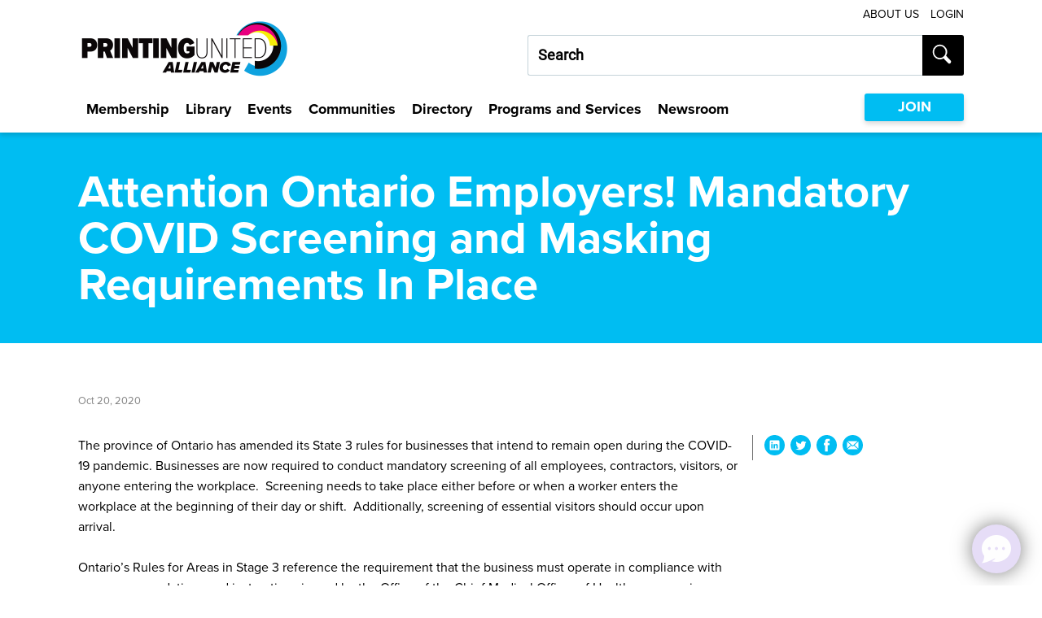

--- FILE ---
content_type: text/html; charset=utf-8
request_url: https://www.printing.org/content/2020/10/20/attention-ontario-employers!-mandatory-covid-screening-and-masking-requirements-in-place
body_size: 11190
content:
 <!DOCTYPE html> <html class="no-js" lang="en"> <head> <!-- Google Tag Manager --> <script>(function(w,d,s,l,i){w[l]=w[l]||[];w[l].push({'gtm.start': new Date().getTime(),event:'gtm.js'});var f=d.getElementsByTagName(s)[0], j=d.createElement(s),dl=l!='dataLayer'?'&l='+l:'';j.async=true;j.src= 'https://www.googletagmanager.com/gtm.js?id='+i+dl;f.parentNode.insertBefore(j,f); })(window,document,'script','dataLayer','GTM-5WFFVDC');</script> <!-- End Google Tag Manager --><!-- Start VWO Async SmartCode --> <link rel="preconnect" href="https://dev.visualwebsiteoptimizer.com" /> <script type='text/javascript' id='vwoCode'> window._vwo_code || (function() { var account_id=911441, version=2.1, settings_tolerance=2000, hide_element='body', hide_element_style = 'opacity:0 !important;filter:alpha(opacity=0) !important;background:none !important;transition:none !important;', /* DO NOT EDIT BELOW THIS LINE */ f=false,w=window,d=document,v=d.querySelector('#vwoCode'),cK='_vwo_'+account_id+'_settings',cc={};try{var c=JSON.parse(localStorage.getItem('_vwo_'+account_id+'_config'));cc=c&&typeof c==='object'?c:{}}catch(e){}var stT=cc.stT==='session'?w.sessionStorage:w.localStorage;code={nonce:v&&v.nonce,use_existing_jquery:function(){return typeof use_existing_jquery!=='undefined'?use_existing_jquery:undefined},library_tolerance:function(){return typeof library_tolerance!=='undefined'?library_tolerance:undefined},settings_tolerance:function(){return cc.sT||settings_tolerance},hide_element_style:function(){return'{'+(cc.hES||hide_element_style)+'}'},hide_element:function(){if(performance.getEntriesByName('first-contentful-paint')[0]){return''}return typeof cc.hE==='string'?cc.hE:hide_element},getVersion:function(){return version},finish:function(e){if(!f){f=true;var t=d.getElementById('_vis_opt_path_hides');if(t)t.parentNode.removeChild(t);if(e)(new Image).src='https://dev.visualwebsiteoptimizer.com/ee.gif?a='+account_id+e}},finished:function(){return f},addScript:function(e){var t=d.createElement('script');t.type='text/javascript';if(e.src){t.src=e.src}else{t.text=e.text}v&&t.setAttribute('nonce',v.nonce);d.getElementsByTagName('head')[0].appendChild(t)},load:function(e,t){var n=this.getSettings(),i=d.createElement('script'),r=this;t=t||{};if(n){i.textContent=n;d.getElementsByTagName('head')[0].appendChild(i);if(!w.VWO||VWO.caE){stT.removeItem(cK);r.load(e)}}else{var o=new XMLHttpRequest;o.open('GET',e,true);o.withCredentials=!t.dSC;o.responseType=t.responseType||'text';o.onload=function(){if(t.onloadCb){return t.onloadCb(o,e)}if(o.status===200||o.status===304){_vwo_code.addScript({text:o.responseText})}else{_vwo_code.finish('&e=loading_failure:'+e)}};o.onerror=function(){if(t.onerrorCb){return t.onerrorCb(e)}_vwo_code.finish('&e=loading_failure:'+e)};o.send()}},getSettings:function(){try{var e=stT.getItem(cK);if(!e){return}e=JSON.parse(e);if(Date.now()>e.e){stT.removeItem(cK);return}return e.s}catch(e){return}},init:function(){if(d.URL.indexOf('__vwo_disable__')>-1)return;var e=this.settings_tolerance();w._vwo_settings_timer=setTimeout(function(){_vwo_code.finish();stT.removeItem(cK)},e);var t;if(this.hide_element()!=='body'){t=d.createElement('style');var n=this.hide_element(),i=n?n+this.hide_element_style():'',r=d.getElementsByTagName('head')[0];t.setAttribute('id','_vis_opt_path_hides');v&&t.setAttribute('nonce',v.nonce);t.setAttribute('type','text/css');if(t.styleSheet)t.styleSheet.cssText=i;else t.appendChild(d.createTextNode(i));r.appendChild(t)}else{t=d.getElementsByTagName('head')[0];var i=d.createElement('div');i.style.cssText='z-index: 2147483647 !important;position: fixed !important;left: 0 !important;top: 0 !important;width: 100% !important;height: 100% !important;background: white !important;display: block !important;';i.setAttribute('id','_vis_opt_path_hides');i.classList.add('_vis_hide_layer');t.parentNode.insertBefore(i,t.nextSibling)}var o=window._vis_opt_url||d.URL,s='https://dev.visualwebsiteoptimizer.com/j.php?a='+account_id+'&u='+encodeURIComponent(o)+'&vn='+version;if(w.location.search.indexOf('_vwo_xhr')!==-1){this.addScript({src:s})}else{this.load(s+'&x=true')}}};w._vwo_code=code;code.init();})(); </script> <!-- End VWO Async SmartCode --> <meta charset="utf-8" /> <meta name="viewport" content="width=device-width, initial-scale=1" /> <meta http-equiv="X-UA-Compatible" content="IE=edge;chrome=1" /> <title>
	Attention Ontario Employers!  Mandatory COVID Screening and Masking Requirements In Place
</title> <!--[if lt IE 9]>
        <script src="/ResourcePackages/AIAA/assets/scripts/ie.min.js"></script>
    <![endif]--> <link href="/Stylesheets/PUA/a9b0e51c-b979-4c11-86ec-e019597fbb8d?version=100" rel="stylesheet" type="text/css" /> <link rel="manifest" href="/manifest.json"> <!-- TODO: CHANGE TYPEKIT REFERENCE. Proxima Resource, will need to change to client provided --> <link rel="stylesheet" href="https://use.typekit.net/hae6pvb.css"> <!-- For now, using Roboto --> <link rel="preconnect" href="https://fonts.googleapis.com"> <link rel="preconnect" href="https://fonts.gstatic.com" crossorigin> <link href="https://fonts.googleapis.com/css2?family=Roboto&display=swap" rel="stylesheet"> <script src="/ScriptResource.axd?d=ktXPS54N4JY6vbaCTPlT9WpI9TWlOv9FiDv-s93Yvx3tiyhMWQHTO0Ih6YgMVkwTcuMSJ1-Z69UvuXhd-qkc2g3HELpvBtWla4J503J4ZuBQ1-Rh7mjyhmISEUBq2oHLISzFzKm1ecH-6pmAQdLtMYhfaOhP3Fid98R4wWEbpEX_ORg8ABpeOXd2VJxC3Cc90&amp;t=ffffffff8abb4fc6" type="text/javascript"></script><script src="/ScriptResource.axd?d=ePnjFy9PuY6CB3GWMX-b_-yXTh7Xic2pGYiFNXkpY98zZknPk1iFCnDX5VIpG_tzut9O8DHnskUHc_s50e4O5syyM0Dv74uhBZhR9iwGTawLui-CfTgpnUoz31bicXjdEOnVG5-5ULtKFEXVQVLgwmz-ikvrLQZIZz3fqAlNjHAqW38JBRjPa6t9ansRPhOw0&amp;t=ffffffff8abb4fc6" type="text/javascript"></script><script src="https://ajax.googleapis.com/ajax/libs/jquery/3.3.1/jquery.min.js" type="text/javascript"></script> <link href="/ResourcePackages/PUA/ui/www/build/app.css?v=637928866800000000" rel="stylesheet"> <script type="module" src="/ResourcePackages/PUA/ui/www/build/app.esm.js?v=638784266700000000" data-stencil></script> <script nomodule="" src="/ResourcePackages/PUA/ui/www/build/app.js?v=638324585960000000" data-stencil></script> <script nomodule src="/ResourcePackages/PUA/ui/www/assets/vendor/svg4everybody.min.js"></script> <!-- Asset path used for icon loading --> <script>
        window.assetPath = "/ResourcePackages/PUA/ui/www/assets/";
    </script> <meta name="twitter:card" content="summary" /> <meta name="twitter:site" content="@PRINTINGUnited" /> <meta name="twitter:title" content="PRINTING United Alliance" /> <meta name="twitter:description" content="PRINTING United Alliance is the premier trade association for printing professionals looking to grow their business." /> <meta name="twitter:image" content="https://www.printing.org/images/default-source/page-design/logos/prua_white_logo.png" /> <script type='application/ld+json'>
        {
            "@context": "http://schema.org/",
            "@type": "Organization",
            "name": "PRINTING United Alliance",
            "url": "https://www.printing.org/",
            "logo": "https://www.printing.org/images/default-source/page-design/logos/prua_white_logo.png",
            "telephone": "8883853588",
            "email": "info@printing.org",
            "address": {
                "@type": "PostalAddress",
                "streetAddress": "10015 Main Street",
                "addressLocality": "Fairfax, VA",
                "postalCode": "22031",
                "addressCountry": "United States"
            }
        }
    </script> <meta property="og:title" content="Attention Ontario Employers!  Mandatory COVID Screening and Masking Requirements In Place" /><meta property="og:type" content="article" /><meta property="og:url" content="https://www.printing.org/content/2020/10/20/attention-ontario-employers!-mandatory-covid-screening-and-masking-requirements-in-place" /><meta property="og:site_name" content="Default" /><meta name="Generator" content="Sitefinity 14.4.8134.0 DX" /><link rel="canonical" href="https://www.printing.org/content/2020/10/20/attention-ontario-employers!-mandatory-covid-screening-and-masking-requirements-in-place" /><script type='text/javascript'>
	                var appInsights=window.appInsights||function(a){
		                function b(a){c[a]=function(){var b=arguments;c.queue.push(function(){c[a].apply(c,b)})}}var c={config:a},d=document,e=window;setTimeout(function(){var b=d.createElement('script');b.src=a.url||'https://az416426.vo.msecnd.net/scripts/a/ai.0.js',d.getElementsByTagName('script')[0].parentNode.appendChild(b)});try{c.cookie=d.cookie}catch(a){}c.queue=[];for(var f=['Event','Exception','Metric','PageView','Trace','Dependency'];f.length;)b('track'+f.pop());if(b('setAuthenticatedUserContext'),b('clearAuthenticatedUserContext'),b('startTrackEvent'),b('stopTrackEvent'),b('startTrackPage'),b('stopTrackPage'),b('flush'),!a.disableExceptionTracking){f='onerror',b('_'+f);var g=e[f];e[f]=function(a,b,d,e,h){var i=g&&g(a,b,d,e,h);return!0!==i&&c['_'+f](a,b,d,e,h),i}}return c
	                }({
		                instrumentationKey: '3097a790-578a-4005-8280-7189780b009d'
	                });

	                window.appInsights=appInsights,appInsights.queue&&0===appInsights.queue.length&&appInsights.trackPageView();
            </script></head> <body class="not-editing pua-body"> <!-- Google Tag Manager (noscript) --> <noscript><iframe src="https://www.googletagmanager.com/ns.html?id=GTM-5WFFVDC" height="0" width="0" style="display:none;visibility:hidden"></iframe></noscript> <!-- End Google Tag Manager (noscript) --> <st-app></st-app> <script src="/ScriptResource.axd?d=ktXPS54N4JY6vbaCTPlT9WpI9TWlOv9FiDv-s93Yvx3tiyhMWQHTO0Ih6YgMVkwTcuMSJ1-Z69UvuXhd-qkc2g3HELpvBtWla4J503J4ZuBQ1-Rh7mjyhmISEUBq2oHLISzFzKm1ecH-6pmAQdLtMYhfaOhP3Fid98R4wWEbpEX_ORg8ABpeOXd2VJxC3Cc90&amp;t=ffffffff8abb4fc6" type="text/javascript"></script><script src="/ScriptResource.axd?d=ePnjFy9PuY6CB3GWMX-b_-yXTh7Xic2pGYiFNXkpY98zZknPk1iFCnDX5VIpG_tzut9O8DHnskUHc_s50e4O5syyM0Dv74uhBZhR9iwGTawLui-CfTgpnUoz31bicXjdEOnVG5-5ULtKFEXVQVLgwmz-ikvrLQZIZz3fqAlNjHAqW38JBRjPa6t9ansRPhOw0&amp;t=ffffffff8abb4fc6" type="text/javascript"></script><script src="/ScriptResource.axd?d=Uf8BQcxRshYGUr_fjsqPCI6PJUN25IVQF8i4e1uVUHK2T3jZ0oi0VL46MD-IZj7JOmuFtlTeiHI0fNJOC9nd2HlXuyzE0QykcGMEXrZQwzrsJmCegXX0movzIMLsdkuVs1qsOLQJUNyVABqtz6ee8PfWXIcpZHFc0DNf_ba2RuC99G4pkVoi8RW5erQbjOiR0&amp;t=ffffffff8abb4fc6" type="text/javascript"></script> <script>
        if (typeof svg4everybody == 'function') {
            svg4everybody();
        }
    </script> <header class="pua-header"> <div class="page-bounds"> <nav class="pua-header__util-nav" aria-label="Site Utility Navigation"> <div class="pua-header__logo"> <a href="/"> 


        <img loading="lazy" src="/images/default-source/banners-logos/logo.png?sfvrsn=a896bdf7_0" title="Printing United Alliance Logo" alt="Printing United Alliance Logo"
         
          />
 </a> </div> <div class="pua-header__util-links"> 

    <a href="/about" aria-label="About Us Utility Link">About Us</a>






<div class="pua-header__util-links" data-sf-role="sf-logged-in-view" style="display: none">
    <span>Welcome <i data-sf-role="sf-logged-in-name"></i></span>
    <a href="https://my.printing.org">My Profile</a>
    <a href="/content/SignOut/">Sign Out</a>
</div>

<div class="pua-header__util-links" data-sf-role="sf-logged-out-view" style="display: none">
    <a href="#" data-sf-role="login-status-button">Login</a>
</div>

<input type="hidden" data-sf-role="sf-status-json-endpoint-url" value="/rest-api/rd-login-status/FullName" />
<input type="hidden" data-sf-role="sf-logout-redirect-url" value="https://my.printing.org/secur/logout.jsp" />
<input type="hidden" data-sf-role="sf-login-redirect-url" value="https://www.printing.org/account/sign-in?redirect_uri=%2fcontent%2f2020%2f10%2f20%2fattention-ontario-employers!-mandatory-covid-screening-and-masking-requirements-in-place" />
<input type="hidden" data-sf-role="sf-is-design-mode-value" value="False" />
<input type="hidden" data-sf-role="sf-allow-windows-sts-login" value="False" />

 </div> 


<pua-sitefinity-search results-url="/search-results" index-catalogue="sf-sgia" search-id="a60747ca-d424-460c-a0db-6a3df6d85ed7" words-mode="AllWords" label="Search our site..." placeholder="Search"></pua-sitefinity-search>

<input type="hidden" data-sf-role="disableSuggestions" value='false' />
<input type="hidden" data-sf-role="minSuggestionLength" value="3" />
<input type="hidden" data-sf-role="suggestionFields" value="Title,Content" />
<input type="hidden" data-sf-role="language" />
<input type="hidden" data-sf-role="siteId" value="33cb3795-7301-4b27-ba30-27f1e597df26" />
<input type="hidden" data-sf-role="suggestionsRoute" value="/restapi/search/suggestions" />
<input type="hidden" data-sf-role="searchTextBoxId" value='#a60747ca-d424-460c-a0db-6a3df6d85ed7' />
<input type="hidden" data-sf-role="searchButtonId" value='#29712e67-5d09-46cc-aa44-4c2739ee0bcc' />




 </nav> <pua-menu> 


<pua-sitefinity-search results-url="/search-results" index-catalogue="sf-sgia" search-id="f1abc920-3824-4ee0-8574-ce6d72ad8313" words-mode="AllWords" label="Search our site..." placeholder="Search"></pua-sitefinity-search>

<input type="hidden" data-sf-role="disableSuggestions" value='false' />
<input type="hidden" data-sf-role="minSuggestionLength" value="3" />
<input type="hidden" data-sf-role="suggestionFields" value="Title,Content" />
<input type="hidden" data-sf-role="language" />
<input type="hidden" data-sf-role="siteId" value="33cb3795-7301-4b27-ba30-27f1e597df26" />
<input type="hidden" data-sf-role="suggestionsRoute" value="/restapi/search/suggestions" />
<input type="hidden" data-sf-role="searchTextBoxId" value='#f1abc920-3824-4ee0-8574-ce6d72ad8313' />
<input type="hidden" data-sf-role="searchButtonId" value='#e031532a-8687-4583-9776-d2dc72f13db2' />





 



<pua-primary-nav page-nodes="[{&quot;Title&quot;:&quot;Membership&quot;,&quot;UrlName&quot;:&quot;/membership&quot;,&quot;Nodes&quot;:[{&quot;Title&quot;:&quot;Membership Types&quot;,&quot;UrlName&quot;:&quot;/membership-types&quot;,&quot;Nodes&quot;:[]},{&quot;Title&quot;:&quot;Member Benefits&quot;,&quot;UrlName&quot;:&quot;/membership/member-benefits&quot;,&quot;Nodes&quot;:[]},{&quot;Title&quot;:&quot;Membership FAQs&quot;,&quot;UrlName&quot;:&quot;/membership/membership-faqs&quot;,&quot;Nodes&quot;:[]},{&quot;Title&quot;:&quot;Membership Minute Videos&quot;,&quot;UrlName&quot;:&quot;/membership/membership-minute-videos&quot;,&quot;Nodes&quot;:[]},{&quot;Title&quot;:&quot;Member Spotlights&quot;,&quot;UrlName&quot;:&quot;/membership/member-spotlights&quot;,&quot;Nodes&quot;:[]}]},{&quot;Title&quot;:&quot;Library&quot;,&quot;UrlName&quot;:&quot;/library&quot;,&quot;Nodes&quot;:[{&quot;Title&quot;:&quot;Technical Excellence&quot;,&quot;UrlName&quot;:&quot;/library/technical-excellence&quot;,&quot;Nodes&quot;:[{&quot;Title&quot;:&quot;Certifications&quot;,&quot;UrlName&quot;:&quot;/library/technical-excellence/certifications&quot;,&quot;Nodes&quot;:[]},{&quot;Title&quot;:&quot;G7+ Certification&quot;,&quot;UrlName&quot;:&quot;/library/technical-excellence/g7plus-certification&quot;,&quot;Nodes&quot;:[]},{&quot;Title&quot;:&quot;System Certification&quot;,&quot;UrlName&quot;:&quot;/library/technical-excellence/system-certification&quot;,&quot;Nodes&quot;:[]},{&quot;Title&quot;:&quot;Color and Print Quality&quot;,&quot;UrlName&quot;:&quot;/library/technical-excellence/color-and-print-quality&quot;,&quot;Nodes&quot;:[]}]},{&quot;Title&quot;:&quot;iLEARNING+&quot;,&quot;UrlName&quot;:&quot;/library/ilearning&quot;,&quot;Nodes&quot;:[]},{&quot;Title&quot;:&quot;Business Excellence&quot;,&quot;UrlName&quot;:&quot;/library/business-excellence&quot;,&quot;Nodes&quot;:[{&quot;Title&quot;:&quot;Human Resources&quot;,&quot;UrlName&quot;:&quot;/library/business-excellence/human-resources&quot;,&quot;Nodes&quot;:[]},{&quot;Title&quot;:&quot;Legislation&quot;,&quot;UrlName&quot;:&quot;/library/business-excellence/legislation&quot;,&quot;Nodes&quot;:[]},{&quot;Title&quot;:&quot;Environmental, Health and Safety&quot;,&quot;UrlName&quot;:&quot;/library/business-excellence/environmental-health-safety&quot;,&quot;Nodes&quot;:[]},{&quot;Title&quot;:&quot;Sustainability&quot;,&quot;UrlName&quot;:&quot;/library/business-excellence/sustainability&quot;,&quot;Nodes&quot;:[]},{&quot;Title&quot;:&quot;Economics &amp; Forecasting&quot;,&quot;UrlName&quot;:&quot;/library/business-excellence/economics-forecasting&quot;,&quot;Nodes&quot;:[]}]},{&quot;Title&quot;:&quot;Publications&quot;,&quot;UrlName&quot;:&quot;/library/publications&quot;,&quot;Nodes&quot;:[{&quot;Title&quot;:&quot;PRINTING United Journal&quot;,&quot;UrlName&quot;:&quot;/library/publications/journal&quot;,&quot;Nodes&quot;:[]},{&quot;Title&quot;:&quot;Media Brands&quot;,&quot;UrlName&quot;:&quot;/library/publications/media-brands&quot;,&quot;Nodes&quot;:[]},{&quot;Title&quot;:&quot;The Printing Press&quot;,&quot;UrlName&quot;:&quot;/library/publications/the-printing-press&quot;,&quot;Nodes&quot;:[]}]},{&quot;Title&quot;:&quot;eNewsletters&quot;,&quot;UrlName&quot;:&quot;/library/enewsletters&quot;,&quot;Nodes&quot;:[{&quot;Title&quot;:&quot;ColorPro&quot;,&quot;UrlName&quot;:&quot;/library/enewsletters/colorpro&quot;,&quot;Nodes&quot;:[]},{&quot;Title&quot;:&quot;Industry Advocate&quot;,&quot;UrlName&quot;:&quot;/library/enewsletters/industry-advocate&quot;,&quot;Nodes&quot;:[]},{&quot;Title&quot;:&quot;Industry Ink&quot;,&quot;UrlName&quot;:&quot;/library/enewsletters/industry-ink&quot;,&quot;Nodes&quot;:[]},{&quot;Title&quot;:&quot;Printing AI&quot;,&quot;UrlName&quot;:&quot;/library/enewsletters/printing-ai&quot;,&quot;Nodes&quot;:[]}]},{&quot;Title&quot;:&quot;Standards&quot;,&quot;UrlName&quot;:&quot;/library/standards&quot;,&quot;Nodes&quot;:[{&quot;Title&quot;:&quot;Specifications for Print Production&quot;,&quot;UrlName&quot;:&quot;/library/standards/specifications-for-print-production&quot;,&quot;Nodes&quot;:[]},{&quot;Title&quot;:&quot;Unified Printing Taxonomy&quot;,&quot;UrlName&quot;:&quot;/library/standards/united-printing-taxonomy&quot;,&quot;Nodes&quot;:[]}]},{&quot;Title&quot;:&quot;Glossary&quot;,&quot;UrlName&quot;:&quot;/library/glossary&quot;,&quot;Nodes&quot;:[]}]},{&quot;Title&quot;:&quot;Events&quot;,&quot;UrlName&quot;:&quot;/events&quot;,&quot;Nodes&quot;:[{&quot;Title&quot;:&quot;PRINTING United Expo&quot;,&quot;UrlName&quot;:&quot;/events/printing-united-expo&quot;,&quot;Nodes&quot;:[]},{&quot;Title&quot;:&quot;Workshops&quot;,&quot;UrlName&quot;:&quot;/events/workshops&quot;,&quot;Nodes&quot;:[]},{&quot;Title&quot;:&quot;Conferences&quot;,&quot;UrlName&quot;:&quot;/events/conferences&quot;,&quot;Nodes&quot;:[]},{&quot;Title&quot;:&quot;Webinars&quot;,&quot;UrlName&quot;:&quot;/events/webinars&quot;,&quot;Nodes&quot;:[{&quot;Title&quot;:&quot;Past Webinars&quot;,&quot;UrlName&quot;:&quot;/events/webinars/past-webinars&quot;,&quot;Nodes&quot;:[]}]},{&quot;Title&quot;:&quot;Invite Only&quot;,&quot;UrlName&quot;:&quot;/events/invite-only&quot;,&quot;Nodes&quot;:[{&quot;Title&quot;:&quot;Apparel Decoration Summit&quot;,&quot;UrlName&quot;:&quot;/events/invite-only/apparel-decoration-summit&quot;,&quot;Nodes&quot;:[]},{&quot;Title&quot;:&quot;Digital Packaging Summit&quot;,&quot;UrlName&quot;:&quot;/events/invite-only/digital-packaging-summit&quot;,&quot;Nodes&quot;:[]},{&quot;Title&quot;:&quot;Inkjet Summit&quot;,&quot;UrlName&quot;:&quot;/events/invite-only/inkjet-summit&quot;,&quot;Nodes&quot;:[]},{&quot;Title&quot;:&quot;Leadership Summit&quot;,&quot;UrlName&quot;:&quot;/events/invite-only/leadership-summit&quot;,&quot;Nodes&quot;:[]},{&quot;Title&quot;:&quot;Legislative Fly-In&quot;,&quot;UrlName&quot;:&quot;/events/invite-only/legislative-fly-in&quot;,&quot;Nodes&quot;:[]},{&quot;Title&quot;:&quot;Wide-Format Summit&quot;,&quot;UrlName&quot;:&quot;/events/invite-only/wide-format-summit&quot;,&quot;Nodes&quot;:[]}]}]},{&quot;Title&quot;:&quot;Communities&quot;,&quot;UrlName&quot;:&quot;/communities&quot;,&quot;Nodes&quot;:[{&quot;Title&quot;:&quot;Online Communities&quot;,&quot;UrlName&quot;:&quot;/communities/printerlink&quot;,&quot;Nodes&quot;:[]},{&quot;Title&quot;:&quot;Market Segments&quot;,&quot;UrlName&quot;:&quot;/communities/market-segments&quot;,&quot;Nodes&quot;:[{&quot;Title&quot;:&quot;Apparel Decoration&quot;,&quot;UrlName&quot;:&quot;/communities/market-segments/apparel-decoration&quot;,&quot;Nodes&quot;:[]},{&quot;Title&quot;:&quot;Commercial Printing&quot;,&quot;UrlName&quot;:&quot;/communities/market-segments/commercial-printing&quot;,&quot;Nodes&quot;:[]},{&quot;Title&quot;:&quot;Digital Packaging&quot;,&quot;UrlName&quot;:&quot;/communities/market-segments/digital-packaging&quot;,&quot;Nodes&quot;:[]},{&quot;Title&quot;:&quot;Digital Textile&quot;,&quot;UrlName&quot;:&quot;/communities/market-segments/digital-textile&quot;,&quot;Nodes&quot;:[]},{&quot;Title&quot;:&quot;Educators &amp; Students&quot;,&quot;UrlName&quot;:&quot;/communities/market-segments/educators-students&quot;,&quot;Nodes&quot;:[]},{&quot;Title&quot;:&quot;Industrial Applications &amp; Printed Electronics&quot;,&quot;UrlName&quot;:&quot;/communities/market-segments/industrial-applications-printed-electronics&quot;,&quot;Nodes&quot;:[]},{&quot;Title&quot;:&quot;Graphics Production&quot;,&quot;UrlName&quot;:&quot;/communities/market-segments/graphics-production&quot;,&quot;Nodes&quot;:[]},{&quot;Title&quot;:&quot;Installation PDAA&quot;,&quot;UrlName&quot;:&quot;/communities/market-segments/installation-pdaa&quot;,&quot;Nodes&quot;:[]}]},{&quot;Title&quot;:&quot;Interest Groups&quot;,&quot;UrlName&quot;:&quot;/communities/interest-groups&quot;,&quot;Nodes&quot;:[{&quot;Title&quot;:&quot;The Academy&quot;,&quot;UrlName&quot;:&quot;/communities/interest-groups/the-academy&quot;,&quot;Nodes&quot;:[]},{&quot;Title&quot;:&quot;Ben Franklin Honor Society&quot;,&quot;UrlName&quot;:&quot;/communities/interest-groups/ben-franklin-honor-society&quot;,&quot;Nodes&quot;:[]},{&quot;Title&quot;:&quot;Women in Print Alliance&quot;,&quot;UrlName&quot;:&quot;/communities/interest-groups/women-in-print-alliance&quot;,&quot;Nodes&quot;:[]}]}]},{&quot;Title&quot;:&quot;Directory&quot;,&quot;UrlName&quot;:&quot;/tools&quot;,&quot;Nodes&quot;:[]},{&quot;Title&quot;:&quot;Programs and Services&quot;,&quot;UrlName&quot;:&quot;/programs-services&quot;,&quot;Nodes&quot;:[{&quot;Title&quot;:&quot;Advocacy Center&quot;,&quot;UrlName&quot;:&quot;/programs-services/advocacy&quot;,&quot;Nodes&quot;:[{&quot;Title&quot;:&quot;Advocacy Issues&quot;,&quot;UrlName&quot;:&quot;/programs-services/advocacy/advocacy-issues&quot;,&quot;Nodes&quot;:[]},{&quot;Title&quot;:&quot;Policy Map&quot;,&quot;UrlName&quot;:&quot;/programs-services/advocacy/policy-map&quot;,&quot;Nodes&quot;:[]},{&quot;Title&quot;:&quot;PrintPAC&quot;,&quot;UrlName&quot;:&quot;/programs-services/advocacy/printpac&quot;,&quot;Nodes&quot;:[]},{&quot;Title&quot;:&quot;The Alliance Vote&quot;,&quot;UrlName&quot;:&quot;/programs-services/advocacy/vote&quot;,&quot;Nodes&quot;:[]}]},{&quot;Title&quot;:&quot;Awards&quot;,&quot;UrlName&quot;:&quot;/programs-services/awards&quot;,&quot;Nodes&quot;:[{&quot;Title&quot;:&quot;Pinnacle Awards&quot;,&quot;UrlName&quot;:&quot;/programs-services/awards/pinnacle-product-awards&quot;,&quot;Nodes&quot;:[]},{&quot;Title&quot;:&quot;Dave Swormstedt Sr. Memorial Award&quot;,&quot;UrlName&quot;:&quot;/programs-services/awards/dave-swormstedt-memorial-award&quot;,&quot;Nodes&quot;:[]},{&quot;Title&quot;:&quot;Joe Clarke Innovator Award&quot;,&quot;UrlName&quot;:&quot;/programs-services/awards/joe-clarke-innovator-award&quot;,&quot;Nodes&quot;:[]}]},{&quot;Title&quot;:&quot;Affinity Partner Programs&quot;,&quot;UrlName&quot;:&quot;/programs-services/affinity-partner-programs&quot;,&quot;Nodes&quot;:[]},{&quot;Title&quot;:&quot;Alliance Insights&quot;,&quot;UrlName&quot;:&quot;/programs-services/alliance-insights&quot;,&quot;Nodes&quot;:[]},{&quot;Title&quot;:&quot;Alliance Speakers Bureau&quot;,&quot;UrlName&quot;:&quot;/programs-services/alliance-speakers-bureau&quot;,&quot;Nodes&quot;:[]}]},{&quot;Title&quot;:&quot;Newsroom&quot;,&quot;UrlName&quot;:&quot;/newsroom&quot;,&quot;Nodes&quot;:[{&quot;Title&quot;:&quot;Media Resources&quot;,&quot;UrlName&quot;:&quot;/newsroom/media-resources&quot;,&quot;Nodes&quot;:[]},{&quot;Title&quot;:&quot;Press Releases&quot;,&quot;UrlName&quot;:&quot;/newsroom/press-releases&quot;,&quot;Nodes&quot;:[]},{&quot;Title&quot;:&quot;In the News&quot;,&quot;UrlName&quot;:&quot;/newsroom/in-the-news&quot;,&quot;Nodes&quot;:[]},{&quot;Title&quot;:&quot;Press Inquiries&quot;,&quot;UrlName&quot;:&quot;/newsroom/press-inquiries&quot;,&quot;Nodes&quot;:[]}]}]"></pua-primary-nav>

    <a class="pua-btn pua-btn--primary pua-btn--sm " href="/application">JOIN</a>
 </pua-menu> </div> </header> <div role="main"> 


<pua-article-hero>
    <div class="pua-article-hero__headline">
        <div class="page-bounds">
            <h1>Attention Ontario Employers!  Mandatory COVID Screening and Masking Requirements In Place</h1>
        </div>
    </div>

    <!-- BE Note: Mobile image is optional if mobile div is removed the desktop image will render for mobile instead -->

</pua-article-hero>

<div class="pua-article">
    <div class="widget-spacer">
        <div class="page-bounds">

                <div class="pua-article__author">
                    <span class="date">Oct 20, 2020</span>
                </div>

            
            <div class="pua-article__social-container">
                <div class="pua-article__social-links">

                    
                        <a href="https://www.linkedin.com/company/printingunited/" aria-label="Share Attention Ontario Employers!  Mandatory COVID Screening and Masking Requirements In Place on LinkedIn">
                            <pua-icon icon="linkedin"></pua-icon>
                        </a>
                                            <a href="https://twitter.com/PRINTINGUnited" aria-label="Share Attention Ontario Employers!  Mandatory COVID Screening and Masking Requirements In Place on Twitter">
                            <pua-icon icon="twitter"></pua-icon>
                        </a>
                                            <a href="https://www.facebook.com/printingunited/" aria-label="Share Attention Ontario Employers!  Mandatory COVID Screening and Masking Requirements In Place on Facebook">
                            <pua-icon icon="facebook"></pua-icon>
                        </a>
                    <a href="mailto:?subject=about Attention Ontario Employers!  Mandatory COVID Screening and Masking Requirements In Place&amp;body=https://www.printing.org/content/2020/10/20/attention-ontario-employers!-mandatory-covid-screening-and-masking-requirements-in-place" aria-label="Share Attention Ontario Employers!  Mandatory COVID Screening and Masking Requirements In Place via Email">
                        <pua-icon icon="email"></pua-icon>
                    </a>
                </div>
            </div>

            
                <div class="pua-article__content">
                        <div>The province of Ontario has amended its State 3 rules for businesses that intend to remain open during the COVID-19 pandemic. Businesses are now required to conduct mandatory screening of all employees, contractors, visitors, or anyone entering the workplace.&nbsp; Screening needs to take place either before or when a worker enters the workplace at the beginning of their day or shift.&nbsp; Additionally, screening of essential visitors should occur upon arrival.<br>
<br>
Ontario’s Rules for Areas in Stage 3 reference the requirement that the business must operate in compliance with any recommendations and instructions issued by the Office of the Chief Medical Officer of Health on screening individuals. The Office published <a href="http://health.gov.on.ca/en/pro/programs/publichealth/coronavirus/docs/workplace_screening_tool_guidance.pdf">screening recommendations </a>that now must be followed by all employers.&nbsp; The new screening protocol for workers requires that any individual who has had “close contact with a confirmed or probable case of COVID-19” to self-isolate. Prior to this change, the provincial direction was stricter and required individuals to self-isolate based on close contact with symptomatic individuals.&nbsp;&nbsp;<br>
<br>
The implementation of a formal screen protocol is no longer optional for employers, and it is encouraged that a protocol of active screening by using a questionnaire.&nbsp; The Chief Medical Officer’s recommendation includes a questionnaire that can be used for this purpose.&nbsp;&nbsp;<br>
<br>
Also, in effect is a province-wide masking requirement.&nbsp; All open businesses and organizations must ensure that persons in the indoor areas of their premises and their vehicles wear “a mask or face covering in a manner that covers their mouth, nose and chin.”&nbsp; If you have employees working in areas that are not accessible to the public and are able to maintain a social distance of at least two meters from every other person in the room, then masks are not required.&nbsp;&nbsp;<br>
<br>
Employers are encouraged to review and update their policies as needed.&nbsp; The PRINTING United Alliance’s <a href="https://www.printing.org/resources/covid-19/preparedness-and-response-plan">COVID-19 Preparedness and Response Plan</a>&nbsp;can help you work through these and other necessary policies and programs.&nbsp; If you have additional questions, please contact us at govtaffairs@printing.org.<br>
<div>&nbsp;</div></div>
                </div>

                        <div class="pua-article__tags">
                                <a href="/topic/ad-advocacy" aria-label="Filter By AD Advocacy">AD Advocacy</a>
                                <a href="/topic/cp-advocacy" aria-label="Filter By CP Advocacy">CP Advocacy</a>
                                <a href="/topic/dp-advocacy" aria-label="Filter By DP Advocacy">DP Advocacy</a>
                                <a href="/topic/dt-advocacy" aria-label="Filter By DT Advocacy">DT Advocacy</a>
                        </div>
                        <div class="pua-article__more-tags">
                            Also Tagged: <strong>First to Know, FP Advocacy, GP Advocacy, IPDAA Advocacy, SM Advocacy</strong>
                        </div>
        </div>
    </div>
</div>


}
 </div> <pua-footer> <div class="page-bounds"> <nav class="pua-footer__nav" aria-label="Footer links"> <a class="pua-footer__logo" href="/" aria-label="Go to homepage"> 


        <img loading="lazy" src="/images/default-source/banners-logos/footer-logo.png?sfvrsn=251142b9_0" title="PUA Footer Logo" alt="PUA Footer Logo"
         
          />

<!-- ProProfs Chat code starts --><div id="l2s_trk" style="z-index:99;">add chat to your website</div>
<script>(function(){var pp=document.createElement('script'), ppr=document.getElementsByTagName('script')[0]; stid='VmZxNjRDeFozVmNSMlFKUFlDL1BCQT09';pp.type='text/javascript'; pp.async=true; pp.src=('https:' == document.location.protocol ? 'https://' : 'http://') + 's01.live2support.com/dashboardv2/chatwindow/'; ppr.parentNode.insertBefore(pp, ppr);})();</script>
<script type="text/javascript" src="/ResourcePackages/SGIA/assets/scripts/lodash.custom.min.js"></script>

<script type="text/javascript" src="/ResourcePackages/SGIA/assets/scripts/scripts.js?v2"></script>
 </a> 

<div class="pua-footer__links">
            <a href="/footer/about" aria-label="About Footer Link">About</a>
            <a href="/privacy-policy" aria-label="Privacy Policy Footer Link">Privacy Policy</a>
            <a href="/do-not-sell" aria-label="DO NOT SELL Footer Link">DO NOT SELL</a>
            <a href="/cookie-policy" aria-label="Cookie Policy Footer Link">Cookie Policy</a>

</div><div class="pua-footer__social-links">
            <a href="https://www.instagram.com/printingunited" target="_self" aria-label="instagram"> <pua-icon icon="instagram"></pua-icon> </a>
            <a href="https://www.linkedin.com/company/printingunited" target="_self" aria-label="linkedin"> <pua-icon icon="linkedin"></pua-icon> </a>
            <a href="https://twitter.com/PRINTINGUnited" target="_self" aria-label="twitter"> <pua-icon icon="twitter"></pua-icon> </a>
            <a href="https://www.facebook.com/printingunited" target="_self" aria-label="facebook"> <pua-icon icon="facebook"></pua-icon> </a>

</div>
<div class="pua-footer__links">
            <a href="/footer/membership-terms-conditions" aria-label="Membership Terms &amp; Conditions Footer Link">Membership Terms &amp; Conditions</a>
            <a href="/footer/member-code-of-conduct" aria-label="Member Code of Conduct Footer Link">Member Code of Conduct</a>

</div> </nav> <div class="pua-footer__copyright"> 

<div class="pua-general-content pua-general-content--sm-margin" >
    <div class="sfContentBlock sf-Long-text" ><p style="color: rgba(255, 255, 255, 1)">© <span class="pua-footer__year"></span>&nbsp;PRINTING United Alliance</p><address style="color: rgba(255, 255, 255, 1)" data-sf-ec-immutable="">One Penn Center | 1617 JFK Boulevard | Suite 1750 | Philadelphia, PA 19103 USA | <a style="color: rgba(255, 255, 255, 1)" href="tel:+18883853588">888-385-3588</a></address></div>    
</div>

 </div> </div> </pua-footer> <div id="pua-speedbump"> <div class="pua-speedbump-content"> <h2 class="title"> Are You Sure You Want To Leave Our Site?</h2> <div class="notice"> <h2>&nbsp;Are You Sure You Want To Leave Our Site? </h2> <div> <p>Printing United Alliance does not provide, and is not responsible for, the product, service, overall website content, security, or privacy policies on any external third-party sites. These sites may not be conformant with current ADA requirements.</p> <p>If you click <strong>“Yes, Continue,”</strong> an external website that is owned and operated by a third-party will be opened in a new browser window.</p> <p>If you click <strong>“No, Stay Here,”</strong> you will be returned to our Website.</p> </div> </div> <div class="ctas"> <a href="#" class="pua-btn pua-btn--primary btn-accept" aria-label="Continue to external site" target="_blank" rel="noopener"> Yes, Continue </a> <a href="#" class="pua-btn pua-btn--primary btn-deny" aria-label="Return To Site"> No, Stay Here </a> </div> </div> </div> <script src="/Mvc/Scripts/RDLoginLogoutStatus/login-status.js" type="text/javascript"></script><script src="/Frontend-Assembly/Telerik.Sitefinity.Frontend.Search/Mvc/Scripts/SearchBox/Search-box.min.js?package=PUA&amp;v=MTQuNC44MTM0LjA%3d" type="text/javascript"></script><script type="application/json" id="PersonalizationTracker">
	{"IsPagePersonalizationTarget":false,"IsUrlPersonalizationTarget":false,"PageId":"2e260dbf-dc2b-4a10-abd2-cf68e278daeb"}
</script><script type="text/javascript" src="/WebResource.axd?d=[base64]&amp;t=638412637940000000">

</script> <pua-modal-lightbox></pua-modal-lightbox> <script>
        // Cookie accepted script
        var onCookieAccept = function () {
            TrackingConsentManager.updateUserConsent(true);
        };
    </script> </body> </html>


--- FILE ---
content_type: text/html; charset=UTF-8
request_url: https://s01.live2support.com/dashboardv2/chatwindow/getchatsettings/
body_size: 2188
content:

{"tempSiteId":0,"timezoneOffset":"America\/New_York","_ProProfs_SDK_Status":"0","allSecuredOperators":{"249904":{"id":"249904","name":"Debbie Sausville","photourl":"https:\/\/s01.live2support.com\/ls3\/images\/user_female.svg","chat_online":"1","status":"adminout"},"19102":{"id":"19102","name":"Assist Desk","photourl":"https:\/\/s01.live2support.com\/ls3\/images\/UserFemale.svg","chat_online":"0","status":"adminout"},"238420":{"id":"238420","name":"Becca Moss","photourl":"https:\/\/s01.live2support.com\/ls3\/images\/UserFemale.svg","chat_online":"1","status":"adminout"},"19110":{"id":"19110","name":"Christine Cachuela","photourl":"https:\/\/s01.live2support.com\/ls3\/images\/UserFemale.svg","chat_online":"1","status":"adminout"},"19105":{"id":"19105","name":"Donna Komlo","photourl":"https:\/\/s01.live2support.com\/ls3\/images\/user_female.svg","chat_online":"1","status":"adminout"},"239021":{"id":"239021","name":"John Mills","photourl":"https:\/\/s01.live2support.com\/ls3\/images\/UserFemale.svg","chat_online":"0","status":""},"19103":{"id":"19103","name":"Jana McWilliams","photourl":"https:\/\/s01.live2support.com\/ls3\/images\/user_female.svg","chat_online":"1","status":""},"251425":{"id":"251425","name":"June Crespo","photourl":"https:\/\/s01.live2support.com\/ls3\/images\/UserFemale.svg","chat_online":"1","status":"adminout"},"245170":{"id":"245170","name":"Taylor Mitchell","photourl":"https:\/\/s01.live2support.com\/ls3\/images\/UserFemale.svg","chat_online":"1","status":"adminout"}},"proprofs_language_id":"5766","ProProfs_device_id_token":689060,"ProProfs_accounts":"16757","site_setting":{"status":"A","customer":"1","branding":"1","account_version":"0","level":"3","no_of_domain":"50","email":"assist@sgia.org","name":"Michael Getter","sdk_enable":"0","translation_enable":"0"},"chat_header_text":{"chat_online_text":"Chat with us","chat_offline_text":"Leave a message","enb_prec":"Y","chat_5":"Continue","enb_sur":"N","ratechat_1":"Rate this chat","offlinemsg":"Sorry, we are currently offline.  Please leave a message and we will contact you on the next business day.","aftermail":"Thank you for your message. We shall respond on the next business day.  You may also send us an email at sgia@sgia.org.","beforechat":"Please wait while we connect you to our online representative.  Expected wait time is under 2 minutes."},"chat_form_text":[{"aftersubmit":"","beforesubmit":"","fleg":"lmsg","txt_submit":"Submit"},{"aftersubmit":" ","beforesubmit":"","fleg":"prec","txt_submit":"start"}],"chat_form_field":[{"fleg":"lmsg","fld_name":"Name","fld_type":"text","js":"Y","jsmsg":"Invalid name","isname":"Y","isemail":"","sel_item":""},{"fleg":"prec","fld_name":"Name","fld_type":"text","js":"Y","jsmsg":"This field is required","isname":"Y","isemail":"","sel_item":"I Agree"},{"fleg":"lmsg","fld_name":"Email address","fld_type":"text","js":"Y","jsmsg":"Invalid email address","isname":"","isemail":"Y","sel_item":""},{"fleg":"prec","fld_name":"Email","fld_type":"text","js":"Y","jsmsg":"This field is required","isname":"","isemail":"Y","sel_item":"I Agree"},{"fleg":"lmsg","fld_name":"Message","fld_type":"textarea","js":"Y","jsmsg":"Message required","isname":"","isemail":"","sel_item":""}],"chat_inner_account":"","group_list":[],"BotId":0,"BotType":0,"aiBotActions":null,"AIBotWelcome":"Hello, how may I help you?","botWelcomeMsg":"","BotDetails":[],"BotInteractions":[],"BotOptions":[],"BotMedia":[],"Botendpoint":[],"Botendpoint_message":[],"operator_status":[],"department_list":[],"chat_style":{"embedded_window":3,"chead_color":"e6ddf7","cwin_size":"2","chat_window_position":"right","dept_enable":"N","opchat_enable":"","chat_visitor_name_color":"4d4d4d","chat_operator_name_color":"030303","rate_chat":"Y","addchtm_time":"Y","logo_img":"logo\/16757_1649946801.png","pchatfrm":"","pchatfrmurl":"","cmailfrm":"N","cmailfrmurl":"","waittime":"","custom_chat_bubble":"","no_offimg":"N","layout":"0","chead_dark_color":"b8b0c5","chat_desktop_position":"8","chat_mobile_position":"6","chat_device_type":"system"},"chat_style_extra":{"smily":"Y","filetransfer":"Y","wait_time_message":"0","bot_voice_assistant":"0","video_call":"0","visitor_edit_message":"0"},"chat_invitation":{"id":"310","site_id":"16757","automatic_invitation":"0","delay_time":"10","type":"1","message":"how may i help you?","close_time":"100"},"chat_ga":null,"proprofs_greetings":[],"proprofs_greetings_condition":[],"proprofs_annoucement_condition":[],"proprofs_kb":[],"proprofs_kb_article":[],"proprofs_session":"1675724ed7nzt80ggc0l2m712689060","chat_status":{"status":"1","returning_visitor":"0","rating":"0","is_video_call":"0","account_id":"0","language_code":"en","device":"system"},"page_counter":{"page_counter":null},"annoucement_time":1769268992,"welcomeScreenSettings":null,"previousConversations":[],"bot_kb":[{"id":"675","heading":"Sign up","link":"https:\/\/chathelp.proprofs.com","link_id":"5000"},{"id":"676","heading":"Register","link":"https:\/\/chathelp.proprofs.com","link_id":"5000"},{"id":"677","heading":"Pricing","link":"https:\/\/chathelp.proprofs.com","link_id":"5000"}],"bot_kb_article":{"675":[{"id":"1819","kb_id":"675","article_id":"1835857","title":"Quick Start Guide","title_url":"getting-started","status":"1"},{"id":"1820","kb_id":"675","article_id":"1967895","title":"How to invite an operator?","title_url":"invite-an-operator","status":"1"}],"676":[{"id":"1821","kb_id":"676","article_id":"1835857","title":"Quick Start Guide","title_url":"getting-started","status":"1"},{"id":"1822","kb_id":"676","article_id":"1967895","title":"How to invite an operator?","title_url":"invite-an-operator","status":"1"}],"677":[{"id":"1823","kb_id":"677","article_id":"1607380","title":"Co-browsing with ProProfs Chat","title_url":"co-browsing","status":"1"},{"id":"1824","kb_id":"677","article_id":"1607178","title":"Pre chat form","title_url":"pre-chat-form","status":"1"},{"id":"1825","kb_id":"677","article_id":"1607168","title":"Redirect Chat to Specific Departments","title_url":"departments","status":"1"}]},"bot_kb_view_all_link":{"675":"https:\/\/chathelp.proprofs.com","676":"https:\/\/chathelp.proprofs.com","677":"https:\/\/chathelp.proprofs.com"},"static_language":{"placeholder_text":"Type something...","closing_text":"Are you sure you want to close this session?","end_chat_text":"End Chat","continue_text":"Continue","cancel_text":"Cancel","branding_text":"By ProProfs","support_text":"Support"},"VoiceAssistant":"0","ProProfs_code":"RFBDbmlOaVBnWkhlUlkzK3ZwbVJxTW52ZDJFcGhudGZqcEtpZGxQUmNmS0tXaExLQVNFZlhSWldJWXh5ZlBEMTZVL0NCVWxjMWM5YTJ4dFp6em8rYXc9PQ==","ppTransLanguageCode":[]}

--- FILE ---
content_type: text/html; charset=UTF-8
request_url: https://s01.live2support.com/dashboardv2/chatwindow/getSecureUrl/
body_size: 492
content:

https://assets.live2support.com/l2s-media/theme-media/logo/16757_1649946801.png?Policy=[base64]&Signature=qyJluK~OL7sES6AEAs47PXDqa-sBYD2mODgNqVQqFs1LCHGXbzZJxWskyEk2r5q6gDSjoUa1k2~SaYRJjfDpTGsP6OGqOpT9Y0Bsl~7RKVdrf4Jbhjcsh2xR~[base64]&Key-Pair-Id=K2OZBSJBIUMCYY

--- FILE ---
content_type: text/html; charset=UTF-8
request_url: https://s01.live2support.com/dashboardv2/chatwindow/chat/
body_size: 352
content:

{"chat_header_text":{"chat_online_text":"Chat with us","chat_offline_text":"Leave a message","enb_prec":"Y","chat_5":"Continue","enb_sur":"N","ratechat_1":"Rate this chat","offlinemsg":"Sorry, we are currently offline.  Please leave a message and we will contact you on the next business day.","aftermail":"Thank you for your message. We shall respond on the next business day.  You may also send us an email at sgia@sgia.org.","beforechat":"Please wait while we connect you to our online representative.  Expected wait time is under 2 minutes."},"chat_status":"1","chat_typing":"0","is_video_call":"0","chat_hitting_status":1,"operator_details":[],"messages_status":[],"editedMessage":[],"operator_status":[],"operatorsLimitStatus":1,"messages":[],"invitaion_status":{"invitation":"0"},"chat_queue":0}

--- FILE ---
content_type: application/x-javascript
request_url: https://www.printing.org/ResourcePackages/PUA/ui/www/build/p-a02e3ae4.js
body_size: 5606
content:
let t,e,n=!1,l=!1,o=!1,s=!1,c=null,r=!1;const i="http://www.w3.org/1999/xlink",f={},u=t=>"object"==(t=typeof t)||"function"===t;function a(t){var e,n,l;return null!==(l=null===(n=null===(e=t.head)||void 0===e?void 0:e.querySelector('meta[name="csp-nonce"]'))||void 0===n?void 0:n.getAttribute("content"))&&void 0!==l?l:void 0}const d=(t,e,...n)=>{let l=null,o=null,s=!1,c=!1;const r=[],i=e=>{for(let n=0;n<e.length;n++)l=e[n],Array.isArray(l)?i(l):null!=l&&"boolean"!=typeof l&&((s="function"!=typeof t&&!u(l))&&(l+=""),s&&c?r[r.length-1].t+=l:r.push(s?p(null,l):l),c=s)};if(i(n),e){e.name&&(o=e.name);{const t=e.className||e.class;t&&(e.class="object"!=typeof t?t:Object.keys(t).filter((e=>t[e])).join(" "))}}if("function"==typeof t)return t(null===e?{}:e,r,$);const f=p(t,null);return f.l=e,r.length>0&&(f.o=r),f.i=o,f},p=(t,e)=>({u:0,p:t,t:e,h:null,o:null,l:null,i:null}),h={},$={forEach:(t,e)=>t.map(m).forEach(e),map:(t,e)=>t.map(m).map(e).map(y)},m=t=>({vattrs:t.l,vchildren:t.o,vkey:t.$,vname:t.i,vtag:t.p,vtext:t.t}),y=t=>{if("function"==typeof t.vtag){const e=Object.assign({},t.vattrs);return t.vkey&&(e.key=t.vkey),t.vname&&(e.name=t.vname),d(t.vtag,e,...t.vchildren||[])}const e=p(t.vtag,t.vtext);return e.l=t.vattrs,e.o=t.vchildren,e.$=t.vkey,e.i=t.vname,e},b=t=>rt(t).m,w=(t,e,n)=>{const l=b(t);return{emit:t=>v(l,e,{bubbles:!!(4&n),composed:!!(2&n),cancelable:!!(1&n),detail:t})}},v=(t,e,n)=>{const l=bt.ce(e,n);return t.dispatchEvent(l),l},g=new WeakMap,j=t=>"sc-"+t.v,S=(t,e,n,l,o,s)=>{if(n!==l){let c=ut(t,e),r=e.toLowerCase();if("class"===e){const e=t.classList,o=O(n),s=O(l);e.remove(...o.filter((t=>t&&!s.includes(t)))),e.add(...s.filter((t=>t&&!o.includes(t))))}else if("style"===e){for(const e in n)l&&null!=l[e]||(e.includes("-")?t.style.removeProperty(e):t.style[e]="");for(const e in l)n&&l[e]===n[e]||(e.includes("-")?t.style.setProperty(e,l[e]):t.style[e]=l[e])}else if("ref"===e)l&&l(t);else if(c||"o"!==e[0]||"n"!==e[1]){const f=u(l);if((c||f&&null!==l)&&!o)try{if(t.tagName.includes("-"))t[e]=l;else{const o=null==l?"":l;"list"===e?c=!1:null!=n&&t[e]==o||(t[e]=o)}}catch(t){}let a=!1;r!==(r=r.replace(/^xlink\:?/,""))&&(e=r,a=!0),null==l||!1===l?!1===l&&""!==t.getAttribute(e)||(a?t.removeAttributeNS(i,e):t.removeAttribute(e)):(!c||4&s||o)&&!f&&(l=!0===l?"":l,a?t.setAttributeNS(i,e,l):t.setAttribute(e,l))}else e="-"===e[2]?e.slice(3):ut($t,r)?r.slice(2):r[2]+e.slice(3),n&&bt.rel(t,e,n,!1),l&&bt.ael(t,e,l,!1)}},k=/\s/,O=t=>t?t.split(k):[],M=(t,e,n,l)=>{const o=11===e.h.nodeType&&e.h.host?e.h.host:e.h,s=t&&t.l||f,c=e.l||f;for(l in s)l in c||S(o,l,s[l],void 0,n,e.u);for(l in c)S(o,l,s[l],c[l],n,e.u)},x=(l,c,r)=>{const i=c.o[r];let f,u,a,d=0;if(n||(o=!0,"slot"===i.p&&(i.u|=i.o?2:1)),null!==i.t)f=i.h=mt.createTextNode(i.t);else if(1&i.u)f=i.h=mt.createTextNode("");else{if(s||(s="svg"===i.p),f=i.h=mt.createElementNS(s?"http://www.w3.org/2000/svg":"http://www.w3.org/1999/xhtml",2&i.u?"slot-fb":i.p),s&&"foreignObject"===i.p&&(s=!1),M(null,i,s),i.o)for(d=0;d<i.o.length;++d)u=x(l,i,d),u&&f.appendChild(u);"svg"===i.p?s=!1:"foreignObject"===f.tagName&&(s=!0)}return f["s-hn"]=e,3&i.u&&(f["s-sr"]=!0,f["s-cr"]=t,f["s-sn"]=i.i||"",a=l&&l.o&&l.o[r],a&&a.p===i.p&&l.h&&C(l.h,!1)),f},C=(t,n)=>{bt.u|=1;const l=t.childNodes;for(let t=l.length-1;t>=0;t--){const s=l[t];s["s-hn"]!==e&&s["s-ol"]&&(L(s).insertBefore(s,E(s)),s["s-ol"].remove(),s["s-ol"]=void 0,o=!0),n&&C(s,n)}bt.u&=-2},R=(t,e,n,l,o,s)=>{let c,r=t["s-cr"]&&t["s-cr"].parentNode||t;for(;o<=s;++o)l[o]&&(c=x(null,n,o),c&&(l[o].h=c,r.insertBefore(c,E(e))))},P=(t,e,n,o,s)=>{for(;e<=n;++e)(o=t[e])&&(s=o.h,q(o),l=!0,s["s-ol"]?s["s-ol"].remove():C(s,!0),s.remove())},T=(t,e)=>t.p===e.p&&("slot"!==t.p||t.i===e.i),E=t=>t&&t["s-ol"]||t,L=t=>(t["s-ol"]?t["s-ol"]:t).parentNode,N=(t,e)=>{const n=e.h=t.h,l=t.o,o=e.o,c=e.p,r=e.t;let i;null===r?(s="svg"===c||"foreignObject"!==c&&s,"slot"===c||M(t,e,s),null!==l&&null!==o?((t,e,n,l)=>{let o,s=0,c=0,r=e.length-1,i=e[0],f=e[r],u=l.length-1,a=l[0],d=l[u];for(;s<=r&&c<=u;)null==i?i=e[++s]:null==f?f=e[--r]:null==a?a=l[++c]:null==d?d=l[--u]:T(i,a)?(N(i,a),i=e[++s],a=l[++c]):T(f,d)?(N(f,d),f=e[--r],d=l[--u]):T(i,d)?("slot"!==i.p&&"slot"!==d.p||C(i.h.parentNode,!1),N(i,d),t.insertBefore(i.h,f.h.nextSibling),i=e[++s],d=l[--u]):T(f,a)?("slot"!==i.p&&"slot"!==d.p||C(f.h.parentNode,!1),N(f,a),t.insertBefore(f.h,i.h),f=e[--r],a=l[++c]):(o=x(e&&e[c],n,c),a=l[++c],o&&L(i.h).insertBefore(o,E(i.h)));s>r?R(t,null==l[u+1]?null:l[u+1].h,n,l,c,u):c>u&&P(e,s,r)})(n,l,e,o):null!==o?(null!==t.t&&(n.textContent=""),R(n,null,e,o,0,o.length-1)):null!==l&&P(l,0,l.length-1),s&&"svg"===c&&(s=!1)):(i=n["s-cr"])?i.parentNode.textContent=r:t.t!==r&&(n.data=r)},U=t=>{const e=t.childNodes;let n,l,o,s,c,r;for(l=0,o=e.length;l<o;l++)if(n=e[l],1===n.nodeType){if(n["s-sr"])for(c=n["s-sn"],n.hidden=!1,s=0;s<o;s++)if(r=e[s].nodeType,e[s]["s-hn"]!==n["s-hn"]||""!==c){if(1===r&&c===e[s].getAttribute("slot")){n.hidden=!0;break}}else if(1===r||3===r&&""!==e[s].textContent.trim()){n.hidden=!0;break}U(n)}},W=[],D=t=>{let e,n,o,s,c,r,i=0;const f=t.childNodes,u=f.length;for(;i<u;i++){if(e=f[i],e["s-sr"]&&(n=e["s-cr"])&&n.parentNode)for(o=n.parentNode.childNodes,s=e["s-sn"],r=o.length-1;r>=0;r--)n=o[r],n["s-cn"]||n["s-nr"]||n["s-hn"]===e["s-hn"]||(A(n,s)?(c=W.find((t=>t.g===n)),l=!0,n["s-sn"]=n["s-sn"]||s,c?c.j=e:W.push({j:e,g:n}),n["s-sr"]&&W.map((t=>{A(t.g,n["s-sn"])&&(c=W.find((t=>t.g===n)),c&&!t.j&&(t.j=c.j))}))):W.some((t=>t.g===n))||W.push({g:n}));1===e.nodeType&&D(e)}},A=(t,e)=>1===t.nodeType?null===t.getAttribute("slot")&&""===e||t.getAttribute("slot")===e:t["s-sn"]===e||""===e,q=t=>{t.l&&t.l.ref&&t.l.ref(null),t.o&&t.o.map(q)},F=(t,e)=>{e&&!t.S&&e["s-p"]&&e["s-p"].push(new Promise((e=>t.S=e)))},H=(t,e)=>{if(t.u|=16,!(4&t.u))return F(t,t.k),xt((()=>V(t,e)));t.u|=512},V=(t,e)=>{const n=t.O;let l;return e?(t.u|=256,t.M&&(t.M.map((([t,e])=>K(n,t,e))),t.M=null),l=K(n,"componentWillLoad")):l=K(n,"componentWillUpdate"),Q(l,(()=>_(t,n,e)))},_=async(t,e,n)=>{const l=t.m,o=l["s-rc"];n&&(t=>{const e=t.C;((t,e)=>{var n;let l=j(e);const o=ht.get(l);if(t=11===t.nodeType?t:mt,o)if("string"==typeof o){let e,s=g.get(t=t.head||t);if(s||g.set(t,s=new Set),!s.has(l)){{e=mt.createElement("style"),e.innerHTML=o;const l=null!==(n=bt.R)&&void 0!==n?n:a(mt);null!=l&&e.setAttribute("nonce",l),t.insertBefore(e,t.querySelector("link"))}s&&s.add(l)}}else t.adoptedStyleSheets.includes(o)||(t.adoptedStyleSheets=[...t.adoptedStyleSheets,o])})(t.m.getRootNode(),e)})(t);z(t,e),o&&(o.map((t=>t())),l["s-rc"]=void 0);{const e=l["s-p"],n=()=>G(t);0===e.length?n():(Promise.all(e).then(n),t.u|=4,e.length=0)}},z=(s,r)=>{try{c=r,r=r.render&&r.render(),s.u&=-17,s.u|=2,((s,c)=>{const r=s.m,i=s.C,f=s.P||p(null,null),u=(t=>t&&t.p===h)(c)?c:d(null,null,c);if(e=r.tagName,u.p=null,u.u|=4,s.P=u,u.h=f.h=r,t=r["s-cr"],n=0!=(1&i.u),l=!1,N(f,u),bt.u|=1,o){let t,e,n,l,o,s;D(u.h);let c=0;for(;c<W.length;c++)t=W[c],e=t.g,e["s-ol"]||(n=mt.createTextNode(""),n["s-nr"]=e,e.parentNode.insertBefore(e["s-ol"]=n,e));for(c=0;c<W.length;c++)if(t=W[c],e=t.g,t.j){for(l=t.j.parentNode,o=t.j.nextSibling,n=e["s-ol"];n=n.previousSibling;)if(s=n["s-nr"],s&&s["s-sn"]===e["s-sn"]&&l===s.parentNode&&(s=s.nextSibling,!s||!s["s-nr"])){o=s;break}(!o&&l!==e.parentNode||e.nextSibling!==o)&&e!==o&&(!e["s-hn"]&&e["s-ol"]&&(e["s-hn"]=e["s-ol"].parentNode.nodeName),l.insertBefore(e,o))}else 1===e.nodeType&&(e.hidden=!0)}l&&U(u.h),bt.u&=-2,W.length=0})(s,r)}catch(t){at(t,s.m)}return c=null,null},B=()=>c,G=t=>{const e=t.m,n=t.O,l=t.k;K(n,"componentDidRender"),64&t.u?K(n,"componentDidUpdate"):(t.u|=64,X(e),K(n,"componentDidLoad"),t.T(e),l||J()),t.L(e),t.S&&(t.S(),t.S=void 0),512&t.u&&Mt((()=>H(t,!1))),t.u&=-517},I=t=>{{const e=rt(t),n=e.m.isConnected;return n&&2==(18&e.u)&&H(e,!1),n}},J=()=>{X(mt.documentElement),Mt((()=>v($t,"appload",{detail:{namespace:"app"}})))},K=(t,e,n)=>{if(t&&t[e])try{return t[e](n)}catch(t){at(t)}},Q=(t,e)=>t&&t.then?t.then(e):e(),X=t=>t.classList.add("hydrated"),Y=(t,e,n)=>{if(e.N){t.watchers&&(e.U=t.watchers);const l=Object.entries(e.N),o=t.prototype;if(l.map((([t,[l]])=>{31&l||2&n&&32&l?Object.defineProperty(o,t,{get(){return((t,e)=>rt(this).W.get(e))(0,t)},set(n){((t,e,n,l)=>{const o=rt(t),s=o.m,c=o.W.get(e),r=o.u,i=o.O;if(n=((t,e)=>null==t||u(t)?t:4&e?"false"!==t&&(""===t||!!t):1&e?t+"":t)(n,l.N[e][0]),(!(8&r)||void 0===c)&&n!==c&&(!Number.isNaN(c)||!Number.isNaN(n))&&(o.W.set(e,n),i)){if(l.U&&128&r){const t=l.U[e];t&&t.map((t=>{try{i[t](n,c,e)}catch(t){at(t,s)}}))}2==(18&r)&&H(o,!1)}})(this,t,n,e)},configurable:!0,enumerable:!0}):1&n&&64&l&&Object.defineProperty(o,t,{value(...e){const n=rt(this);return n.D.then((()=>n.O[t](...e)))}})})),1&n){const e=new Map;o.attributeChangedCallback=function(t,n,l){bt.jmp((()=>{const n=e.get(t);if(this.hasOwnProperty(n))l=this[n],delete this[n];else if(o.hasOwnProperty(n)&&"number"==typeof this[n]&&this[n]==l)return;this[n]=(null!==l||"boolean"!=typeof this[n])&&l}))},t.observedAttributes=l.filter((([t,e])=>15&e[0])).map((([t,n])=>{const l=n[1]||t;return e.set(l,t),l}))}}return t},Z=t=>{const e=t.cloneNode;t.cloneNode=function(t){const n=this,l=e.call(n,!1);if(t){let t,e,o=0;const s=["s-id","s-cr","s-lr","s-rc","s-sc","s-p","s-cn","s-sr","s-sn","s-hn","s-ol","s-nr","s-si"];for(;o<n.childNodes.length;o++)t=n.childNodes[o]["s-nr"],e=s.every((t=>!n.childNodes[o][t])),t&&l.appendChild(t.cloneNode(!0)),e&&l.appendChild(n.childNodes[o].cloneNode(!0))}return l}},tt=(t,e={})=>{var n;const l=[],o=e.exclude||[],s=$t.customElements,c=mt.head,r=c.querySelector("meta[charset]"),i=mt.createElement("style"),f=[];let u,d=!0;Object.assign(bt,e),bt.A=new URL(e.resourcesUrl||"./",mt.baseURI).href,t.map((t=>{t[1].map((e=>{const n={u:e[0],v:e[1],N:e[2],q:e[3]};n.N=e[2],n.q=e[3],n.U={};const c=n.v,r=class extends HTMLElement{constructor(t){super(t),ft(t=this,n)}connectedCallback(){u&&(clearTimeout(u),u=null),d?f.push(this):bt.jmp((()=>(t=>{if(0==(1&bt.u)){const e=rt(t),n=e.C,l=()=>{};if(1&e.u)et(t,e,n.q);else{e.u|=1,12&n.u&&(t=>{const e=t["s-cr"]=mt.createComment("");e["s-cn"]=!0,t.insertBefore(e,t.firstChild)})(t);{let n=t;for(;n=n.parentNode||n.host;)if(n["s-p"]){F(e,e.k=n);break}}n.N&&Object.entries(n.N).map((([e,[n]])=>{if(31&n&&t.hasOwnProperty(e)){const n=t[e];delete t[e],t[e]=n}})),(async(t,e,n,l,o)=>{if(0==(32&e.u)){{if(e.u|=32,(o=pt(n)).then){const t=()=>{};o=await o,t()}o.isProxied||(n.U=o.watchers,Y(o,n,2),o.isProxied=!0);const t=()=>{};e.u|=8;try{new o(e)}catch(t){at(t)}e.u&=-9,e.u|=128,t()}if(o.style){let t=o.style;const e=j(n);if(!ht.has(e)){const l=()=>{};((t,e,n)=>{let l=ht.get(t);vt&&n?(l=l||new CSSStyleSheet,"string"==typeof l?l=e:l.replaceSync(e)):l=e,ht.set(t,l)})(e,t,!!(1&n.u)),l()}}}const s=e.k,c=()=>H(e,!0);s&&s["s-rc"]?s["s-rc"].push(c):c()})(0,e,n)}l()}})(this)))}disconnectedCallback(){bt.jmp((()=>(()=>{if(0==(1&bt.u)){const t=rt(this);t.F&&(t.F.map((t=>t())),t.F=void 0)}})()))}componentOnReady(){return rt(this).H}};Z(r.prototype),n.V=t[0],o.includes(c)||s.get(c)||(l.push(c),s.define(c,Y(r,n,1)))}))}));{i.innerHTML=l+"{visibility:hidden}.hydrated{visibility:inherit}",i.setAttribute("data-styles","");const t=null!==(n=bt.R)&&void 0!==n?n:a(mt);null!=t&&i.setAttribute("nonce",t),c.insertBefore(i,r?r.nextSibling:c.firstChild)}d=!1,f.length?f.map((t=>t.connectedCallback())):bt.jmp((()=>u=setTimeout(J,30)))},et=(t,e,n)=>{n&&n.map((([n,l,o])=>{const s=lt(t,n),c=nt(e,o),r=ot(n);bt.ael(s,l,c,r),(e.F=e.F||[]).push((()=>bt.rel(s,l,c,r)))}))},nt=(t,e)=>n=>{try{256&t.u?t.O[e](n):(t.M=t.M||[]).push([e,n])}catch(t){at(t)}},lt=(t,e)=>8&e?$t:t,ot=t=>0!=(2&t),st=t=>bt.R=t,ct=new WeakMap,rt=t=>ct.get(t),it=(t,e)=>ct.set(e.O=t,e),ft=(t,e)=>{const n={u:0,m:t,C:e,W:new Map};return n.D=new Promise((t=>n.L=t)),n.H=new Promise((t=>n.T=t)),t["s-p"]=[],t["s-rc"]=[],et(t,n,e.q),ct.set(t,n)},ut=(t,e)=>e in t,at=(t,e)=>(0,console.error)(t,e),dt=new Map,pt=t=>{const e=t.v.replace(/-/g,"_"),n=t.V,l=dt.get(n);return l?l[e]:import(`./${n}.entry.js`).then((t=>(dt.set(n,t),t[e])),at)
/*!__STENCIL_STATIC_IMPORT_SWITCH__*/},ht=new Map,$t="undefined"!=typeof window?window:{},mt=$t.document||{head:{}},yt=$t.HTMLElement||class{},bt={u:0,A:"",jmp:t=>t(),raf:t=>requestAnimationFrame(t),ael:(t,e,n,l)=>t.addEventListener(e,n,l),rel:(t,e,n,l)=>t.removeEventListener(e,n,l),ce:(t,e)=>new CustomEvent(t,e)},wt=t=>Promise.resolve(t),vt=(()=>{try{return new CSSStyleSheet,"function"==typeof(new CSSStyleSheet).replaceSync}catch(t){}return!1})(),gt=[],jt=[],St=(t,e)=>n=>{t.push(n),r||(r=!0,e&&4&bt.u?Mt(Ot):bt.raf(Ot))},kt=t=>{for(let e=0;e<t.length;e++)try{t[e](performance.now())}catch(t){at(t)}t.length=0},Ot=()=>{kt(gt),kt(jt),(r=gt.length>0)&&bt.raf(Ot)},Mt=t=>wt().then(t),xt=St(jt,!0);export{yt as H,b as a,tt as b,w as c,h as d,I as f,B as g,d as h,wt as p,it as r,st as s}

--- FILE ---
content_type: application/x-javascript
request_url: https://www.printing.org/ResourcePackages/SGIA/assets/scripts/scripts.js?v2
body_size: 11078
content:
/* common RD UI utilities
 * dependencies: lodash
 */

var RDJS = (function (window, document) {

  'use strict';


  /* =helper functions
   * =================
   */

  // cast to array, because _.toArray and _.castArray are inadequate when
  // the argument could be either a node or nodeList. Also doubles as
  // an array copier
  function toArray(collection) {
    var result = [];
    if (collection) {
      if (typeof collection.length === 'number') {
        for (var i = 0; i < collection.length; i++) {
          result.push(collection[i]);
        }
      } else {
        result.push(collection);
      }
    }
    return result;
  }


  /* =toggles
   * ========
   *
   * a one-to-many class toggler activated on click
   *
   * default elements:
   * <el data-toggle-target="[keyword|selector]" />
   *
   * external toggle interactions
   * <el data-toggle-exit="esc outside" />
   */

  var toggles = (function () {
    var toggleList = [],

        togglePrototype = {
          origin: null,
          targets: [],
          activeClass: 'is-active',
          deactivateOnEsc: false,
          deactivateOnOutside: false,

          // make toggle go
          activate: function activate(force) {
            _.forEach([this.origin].concat(this.targets), function (el, i) {
              if (typeof force === 'boolean') {
                el.classList.toggle(this.activeClass, force);
              } else {
                el.classList.toggle(this.activeClass);
              }
              // if this is the origin, set aria-pressed state
              if (i === 0) {
                el.setAttribute('aria-pressed', (el.classList.contains(this.activeClass)).toString());
              }
            }.bind(this));
            if (typeof this.onActivate === 'function') {
              this.onActivate(this, (this.origin.classList.contains(this.activeClass)));
            }
            return this;
          },

          // get targets and add event listeners
          init: function init() {
            if (!this.targets || this.targets.length === 0) {
              this.targets = findTargets(this.origin);
            } else {
              // make sure we've got an array of targets
              this.targets = toArray(this.targets);
            }
            // set initial aria-pressed state
            this.origin.setAttribute('aria-pressed', (this.origin.classList.contains(this.activeClass)).toString());
            this.origin.addEventListener('click', function (ev) {
              ev.preventDefault();
              this.activate();
            }.bind(this));
            if (typeof this.onInit === 'function') {
              this.onInit(this);
            }
            return this;
          },

          // optional callbacks
          onActivate: null,
          onInit: null
        };

    // private: parses a target string and returns a matching array
    function findTargets(el) {
      var targetString = el.getAttribute('data-toggle-target');
      if (!targetString) {
        return [];
      } else if (targetString === 'next') {
        return [el.nextElementSibling];
      } else if (targetString === 'parent') {
        return [el.parentNode];
      } else if (targetString === 'parentparent') {
        return [el.parentNode.parentNode];
      } else if (targetString === 'parentnext') {
        return [el.parentNode.nextElementSibling];
      } else if (targetString === 'parentparentnext') {
        return [el.parentNode.parentNode.nextElementSibling];
      }
      return toArray(document.querySelectorAll(targetString));
    }

    // public: make node or nodeList toggleable
    function add(els, options) {
      options = options || {};
      els = toArray(els);
      _.forEach(els, function (el) {
        var exitOptions = el.getAttribute('data-toggle-exit'),
            toggle = _.assign(
              Object.create(togglePrototype),
              {
                origin: el,
                deactivateOnEsc: !!(exitOptions && /\besc\b/.test(exitOptions)),
                deactivateOnOutside: !!(exitOptions && /\boutside\b/.test(exitOptions))
              },
              options
            );
        toggleList.push(toggle);
        toggle.init();
      });
      return list();
    }

    // public: returns an array of all toggles on the page
    function list() {
      return toggleList;
    }

    // public: returns all toggle objects whose origins match a given css selector
    function find(selector) {
      var result = [];
      _.forEach(list(), function (toggle) {
        if (toggle.origin.matches(selector)) {
          result.push(toggle);
        }
      });
      return result;
    }

    // public: returns a single toggle object whose origin matches a given css selector
    function get(selector) {
      var result = null;
      _.forEach(list(), function (toggle) {
        if (toggle.origin.matches(selector)) {
          result = toggle;
          return false;
        }
      });
      return result;
    }

    // public: initialize by adding default elements
    function init() {
      add(document.querySelectorAll('[data-toggle-target]'));

      // add global listeners
      document.documentElement.addEventListener('keyup', function (ev) {
        if (ev.keyCode === 27) {
          _.forEach(list(), function (toggle) {
            if (toggle.deactivateOnEsc) {
              toggle.activate(false);
            }
          });
        }
      });
      document.body.addEventListener('click', function (ev) {
        _.forEach(list().filter(function (toggle) { return toggle.deactivateOnOutside; }), function (toggle) {
          var deactivate = true,
              els = [toggle.origin].concat(toggle.targets);
          for (var i = els.length - 1; i >= 0; i--) {
            if (els[i] === ev.target || els[i].contains(ev.target)) {
              deactivate = false;
              break;
            }
          }
          if (deactivate) {
            toggle.activate(false);
          }
        });
      });
    }

    return {
      add: add,
      list: list,
      find: find,
      get: get,
      init: init
    };
  }());


  /* =tabs
   * =====
   *
   * a class switcher wherein only one element (or pair of elements)
   * may be active at a time
   *
   * default elements:
   * <el class="tabs [is-automated]?">
   *   <el class="tabs__tab" />
   *   <el class="tabs__pane" />
   * </el>
   */


  var tabs = (function () {
    var tabGroupList = [],

        tabGroupPrototype = {
          // elements
          container: null,
          tabs: null,
          panes: null,
          nextTriggers: null,
          previousTriggers: null,
          playTriggers: null,
          pauseTriggers: null,

          // default (overrideable) selectors used in init()
          tabSelector: '.tabs__tab',
          paneSelector: '.tabs__pane',
          nextSelector: '.tabs__next',
          previousSelector: '.tabs__previous',
          playSelector: '.tabs__play',
          pauseSelector: '.tabs__pause',
          automatedSelector: '.is-automated',

          // parameters
          automated: false,
          slideDuration: 7000,
          active: 0,
          count: 0,

          // classes
          activeClass: 'is-active',
          nextClass: 'is-next',
          previousClass: 'is-previous',
          playingClass: 'is-playing',

          // utility
          timer: null,

          changeTo: function changeTo(index, interruptTimer) {
            if (index === 'next') {
              index = this.getNextIndex();
            } else if (index === 'previous') {
              index = this.getPreviousIndex();
            } else if (typeof index !== 'number' || index < 0 || index >= this.count) {
              console.warn('given index not recognized');
              return this;
            }

            if (interruptTimer && this.automated) {
              this.pause();
            }

            _.forEach(this.tabs.concat(this.panes), function (el) {
              el.classList.remove(this.activeClass);
              el.classList.remove(this.nextClass);
              el.classList.remove(this.previousClass);
            }.bind(this));

            this.active = index;

            if (this.tabs[index]) {
              this.tabs[index].classList.add(this.activeClass);
            }
            if (this.panes[index]) {
              this.panes[index].classList.add(this.activeClass);
            }
            if (this.tabs[this.getNextIndex()]) {
              this.tabs[this.getNextIndex()].classList.add(this.nextClass);
            }
            if (this.panes[this.getNextIndex()]) {
              this.panes[this.getNextIndex()].classList.add(this.nextClass);
            }
            if (this.tabs[this.getPreviousIndex()]) {
              this.tabs[this.getPreviousIndex()].classList.add(this.previousClass);
            }
            if (this.panes[this.getPreviousIndex()]) {
              this.panes[this.getPreviousIndex()].classList.add(this.previousClass);
            }

            if (interruptTimer && this.automated) {
              this.play();
            }
            if (typeof this.onChange === 'function') {
              this.onChange(this);
            }
            return this;
          },

          play: function play() {
            this.container.classList.add(this.playingClass);
            this.timer = setInterval(function () {
              this.changeTo('next');
            }.bind(this), this.slideDuration);
            if (typeof this.onPlay === 'function') {
              this.onPlay(this);
            }
            return this;
          },

          pause: function pause() {
            this.container.classList.remove(this.playingClass);
            clearInterval(this.timer);
            if (typeof this.onPause === 'function') {
              this.onPause(this);
            }
            return this;
          },

          getNextIndex: function getNextIndex() {
            return (this.active + 1) % this.count;
          },

          getPreviousIndex: function getPreviousIndex() {
            return this.active <= 0 ? this.count - 1 : this.active - 1;
          },

          init: function init() {
            var that = this;

            // default elements
            this.tabs = toArray(this.tabs || this.container.querySelectorAll(this.tabSelector));
            this.panes = toArray(this.panes || this.container.querySelectorAll(this.paneSelector));
            this.nextTriggers = toArray(this.nextTriggers || this.container.querySelectorAll(this.nextSelector));
            this.previousTriggers = toArray(this.previousTriggers || this.container.querySelectorAll(this.previousSelector));
            this.playTriggers = toArray(this.playTriggers || this.container.querySelectorAll(this.playSelector));
            this.pauseTriggers = toArray(this.pauseTriggers || this.container.querySelectorAll(this.pauseSelector));

            // detect if we should be automated by default
            if (this.container.matches(this.automatedSelector)) {
              this.automated = true;
            }

            this.count = Math.max(this.tabs.length, this.panes.length);

            // attach event listeners
            _.forEach(this.tabs, function (tab, index) {
              tab.addEventListener('click', function (ev) {
                ev.preventDefault();
                this.changeTo(index, true);
              }.bind(this));
            }.bind(this));
            _.forEach(this.nextTriggers, function (el) {
              el.addEventListener('click', function (ev) {
                ev.preventDefault();
                this.changeTo('next', true);
              }.bind(this));
            }.bind(this));
            _.forEach(this.previousTriggers, function (el) {
              el.addEventListener('click', function (ev) {
                ev.preventDefault();
                this.changeTo('previous', true);
              }.bind(this));
            }.bind(this));
            _.forEach(this.pauseTriggers, function (el) {
              el.addEventListener('click', function (ev) {
                ev.preventDefault();
                this.pause();
              }.bind(this));
            }.bind(this));
            _.forEach(this.playTriggers, function (el) {
              el.addEventListener('click', function (ev) {
                ev.preventDefault();
                this.play();
              }.bind(this));
            }.bind(this));

            this.changeTo(this.active);
            if (this.automated) {
              this.play();
            }

            if (typeof this.onInit === 'function') {
              this.onInit(this);
            }
            return this;
          },

          // optional callbacks
          onChange: null,
          onPlay: null,
          onPause: null,
          onInit: null
        };

    // public: make node or nodeList into tab groups
    function add(els, options) {
      options = options || {};
      els = toArray(els);
      _.forEach(els, function (el) {
        var tabGroup = _.assign(Object.create(tabGroupPrototype), { container: el }, options);
        tabGroupList.push(tabGroup);
        tabGroup.init();
      });
      return list();
    }

    // public: returns an array of all tab groups on the page
    function list() {
      return tabGroupList;
    }

    // public: returns all tab groups whose containers match a given css selector
    function find(selector) {
      var result = [];
      _.forEach(list(), function (tabGroup) {
        if (tabGroup.container.matches(selector)) {
          result.push(tabGroup);
        }
      });
      return result;
    }

    // public: returns a single tab group whose container matches a given css selector
    function get(selector) {
      var result = null;
      _.forEach(list(), function (tabGroup) {
        if (tabGroup.container.matches(selector)) {
          result = tabGroup;
          return false;
        }
      });
      return result;
    }

    // public: initialize by adding default elements
    function init() {
      add(document.getElementsByClassName('tabs'));
    }

    return {
      add: add,
      list: list,
      find: find,
      get: get,
      init: init
    };
  }());


  /* =shared height elements
   * =======================
   *
   * match minimum heights across disparate elements
   *
   * usage:
   * <el data-height-group="groupname" />
   */

  var sharedHeights = (function () {
    var heightGroups = {};

    // public: update all shared-height elements
    function update() {
      var g, thisGroup, heights, maxHeight;

      function resetHeight(el) {
        el.style.minHeight = 0;
        heights.push(el.offsetHeight);
      }
      function applyHeight(el) {
        el.style.minHeight = maxHeight + 'px';
      }

      for (g in heightGroups) {
        if (heightGroups.hasOwnProperty(g)) {
          thisGroup = heightGroups[g];
          heights = [];
          _.forEach(thisGroup, resetHeight);
          maxHeight = Math.max.apply(null, heights);
          _.forEach(thisGroup, applyHeight);
        }
      }
    }

    // public: add shared-height functionality to a node or nodelist
    function add(els, groupName) {
      _.forEach(toArray(els), function (el) {
        var group = groupName || el.getAttribute('data-height-group');
        if (!group) {
          console.warn('No group specified for shared-height element');
          return false;
        }
        heightGroups[group] = heightGroups[group] || [];
        heightGroups[group].push(el);
      });
      return list();
    }

    // public: return heightGroups object
    function list() {
        return heightGroups;
    }

    // public: initialize with default elements
    function init() {
      add(document.querySelectorAll('[data-height-group]'));
      update();
    }

    var debouncedUpdate = _.debounce(update, 75);
    window.addEventListener('resize', debouncedUpdate);
    window.setTimeout(update, 100);

    return {
      add: add,
      list: list,
      update: update,
      init: init
    };
  }());


  /* =waypoints
   * ==========
   *
   * a scrolling waypoint-based class switcher, for when skrollr is overkill
   *
   * default elements:
   * <el data-waypoints="waypoint[ persist]?: class" />
   *     where waypoint is a number and a unit of measurement (%, px, em).
   *     multiple waypoints may be separated by commas
   */

  var waypoints = (function () {
    var waypointElementList = [],
        waypointElementPrototype = {
          el: null,
          waypoints: [],

          init: function () {
            var configString = this.el.getAttribute('data-waypoints');
            if (!configString) { return false; }

            _.forEach(configString.split(','), function (config) {
              var configParts = config.split(':'),
                  val, cl, unit, persist = false, waypoint;

              try {
                val = configParts[0].trim();
                cl = configParts[1].trim();
                if (val.substr(-7) === 'persist') {
                  persist = true;
                  val = val.slice(0, -7).trim();
                }
                unit = val.replace(/\d|,/g, '') || '%';
                val = parseFloat(val);
                if (!cl || isNaN(val) || typeof val !== 'number') {
                  throw 'Bad config';
                }
                waypoint = _.assign(Object.create(waypointPrototype), {
                  unit: unit,
                  val: val,
                  cl: cl,
                  persistent: persist
                });
                this.waypoints.push(waypoint);
              } catch (e) {
                console.warn('Bad inline configuration provided to waypoints in element ', this.el, ' at waypoint ', configParts[0]);
              }
            }.bind(this));
          }
        },

        waypointPrototype = {
          val: 50,
          unit: '%',
          cl: '',
          persistent: false
        };

    function scrollListener() {
      var viewportHeight = document.documentElement.clientHeight;
      _.forEachRight(waypointElementList, function (waypointElement, elementIndex) {
        var offset = waypointElement.el.getBoundingClientRect().top - viewportHeight,
            scroll = window.scrollY;

        if (offset < 0 && window.scrollY > 0) {
          _.forEachRight(waypointElement.waypoints, function (waypoint, waypointIndex) {
            var test = false;
            switch (waypoint.unit) {
              case '%':
                var percentage = -offset / waypointElement.el.offsetHeight * 100;
                test = percentage > waypoint.val;
                break;
              case 'em':
                var elementFontSize = parseFloat(getComputedStyle(waypointElement.el).fontSize);
                test = -offset > elementFontSize * waypoint.val;
                break;
              case 'rem':
                var documentFontSize = parseFloat(getComputedStyle(document.body).fontSize);
                test = -offset > documentFontSize * waypoint.val;
                break;
              case 'vh':
                test = -offset > viewportHeight / 100 * waypoint.val;
                break;
              default:  // px
                test = -offset > waypoint.val;
                break;
            }
            if (test) {
              waypointElement.el.classList.add(waypoint.cl);

              // no need to continue tracking persistent elements after activation
              if (waypoint.persistent) {
                waypointElement.waypoints.splice(waypointIndex, 1);
              }
            } else {
              waypointElement.el.classList.remove(waypoint.cl);
            }
          });
        } else {
          _.forEach(waypointElement.waypoints, function (waypoint) {
            waypointElement.el.classList.remove(waypoint.cl);
          });
        }

        // prune inactive waypoint elements
        if (waypointElement.waypoints.length === 0) {
          waypointElementList.splice(elementIndex, 1);
        }
      });
    }

    // public: add elements to scroll tracking
    function add(els, options) {
      options = options || {};
      els = toArray(els);
      _.forEach(els, function (el) {
        var waypointElement = _.assign(Object.create(waypointElementPrototype), { el: el, waypoints: [] }, options);
        waypointElementList.push(waypointElement);
        waypointElement.init();
      });
      return list();
    }

    // public: returns an array of all elements currently tracked by waypoints
    function list() {
      return waypointElementList;
    }

    // public: track default elements and add scroll listener
    function init() {
      _.forEach(document.querySelectorAll('[data-waypoints]'), add);
      // do initial pass
      scrollListener();
      // debounce function and listen
      window.addEventListener('scroll', _.throttle(scrollListener, 90));
    }

    return {
      init: init,
      list: list,
      add: add
    };
  }());


  /* =social share links
   * ===================
   *
   * unobtrusive 'share' buttons that don't use too much bandwidth or create
   * privacy concerns
   *
   * default elements:
   * <div data-share-to="facebook twitter google linkedin reddit pinterest tumblr email"></div>
   */

   var sharing = (function () {

    // glean some default parameters from the page
    var defaultOptions = {
      services: 'facebook twitter linkedin email',
      url: (function () {
        var link = document.querySelector('link[rel="canonical"]'),
            og = document.querySelector('meta[property="og:url"]');
        if (link) {
          return link.getAttribute('href');
        } else if (og) {
          return og.getAttribute('content');
        }
        return window.location.href;
      })(),
      title: (function () {
        var og = document.querySelector('meta[property="og:title"]');
        if (og) {
          return og.getAttribute('content');
        }
        return document.title;
      })(),
      abstract: (function () {
        var og = document.querySelector('meta[property="og:description"]'),
            meta = document.querySelector('meta[name="description"]');
        if (og) {
          return og.getAttribute('content');
        } else if (meta) {
          return meta.getAttribute('content');
        }
        return null;
      })(),
      thumbnail: (function () {
        var og = document.querySelector('meta[property="og:image"]'),
            apple = document.querySelector('link[rel="apple-touch-icon-precomposed"]');
        if (og) {
          return og.getAttribute('content');
        } else if (apple) {
          return apple.getAttribute('href');
        }
        return null;
      })(),
      cite: (function () {
        var og = document.querySelector('meta[property="og:site_name"]'),
            link = document.querySelector('link[rel="start"][title]');
        if (og) {
          return og.getAttribute('content');
        } else if (link) {
          return link.getAttribute('title');
        }
        return null;
      })()
    };

    // generate services and their params using passed-in options data
    function generateServiceData(options) {
      options = options || {};
      return {
        facebook: {
          name: 'Facebook',
          icon: 'fab fa-facebook-square',
          url: 'https://www.facebook.com/sharer/sharer.php',
          params: [
            { name: 'u', value: options.url },
            { name: 'title', value: options.title },
            { name: 'quote', value: options.text },
            { name: 'description', value: options.abstract },
            { name: 'caption', value: options.cite },
            { name: 'picture', value: options.thumbnail }
          ]
        },
        twitter: {
          name: 'Twitter',
          icon: 'fab fa-twitter-square',
          url: 'https://twitter.com/intent/tweet',
          params: [
            { name: 'url', value: options.url },
            { name: 'text', value: options.text }
          ]
        },
        google: {
          name: 'Google Plus',
          icon: 'fab fa-google-plus-square',
          url: 'https://plus.google.com/share',
          params: [
            { name: 'url', value: options.url }
          ]
        },
        linkedin: {
          name: 'LinkedIn',
          icon: 'fab fa-linkedin',
          url: 'https://www.linkedin.com/shareArticle',
          params: [
            { name: 'url', value: options.url },
            { name: 'mini', value: 'true' },
            { name: 'title', value: options.title },
            { name: 'summary', value: options.abstract },
            { name: 'source', value: options.cite }
          ]
        },
        reddit: {
          name: 'Reddit',
          icon: 'fab fa-reddit-square',
          url: 'https://www.reddit.com/submit',
          params: [
            { name: 'url', value: options.url },
            { name: 'title', value: options.title }
          ]
        },
        pinterest: {
          name: 'Pinterest',
          icon: 'fab fa-pinterest-square',
          url: 'https://pinterest.com/pin/create/button/',
          params: [
            { name: 'url', value: options.url },
            { name: 'media', value: options.thumbnail },
            { name: 'description', value: options.title }
          ]
        },
        tumblr: {
          name: 'Tumblr',
          icon: 'fab fa-tumblr-square',
          url: 'https://www.tumblr.com/widgets/share/tool',
          params: [
            { name: 'canonicalUrl', value: options.url },
            { name: 'title', value: options.title },
            { name: 'caption', value: options.abstract }
          ]
        },
        email: {
          name: 'Email',
          icon: 'fas fa-envelope-square',
          url: 'mailto:',
          params: [
            { name: 'subject', value: options.title },
            { name: 'body', value: options.url + '\n' + (options.text || '') },
          ]
        }
      };
    }

    // populate our container with share buttons
    function generateMarkup(el, options) {
      var serviceData = generateServiceData(options),
          button = document.createElement('a');
      button.setAttribute('target', '_blank');
      button.className = 'share-buttons__button';

      _.forEach(options.services.split(' '), function (service) {
        var thisButton = button.cloneNode(true),
            thisData = serviceData[service];

        if (!thisData) {
          return false;
        }

        thisButton.innerHTML = '<span class="' + thisData.icon + '"></span>';
        thisButton.setAttribute('title', 'Share via ' + thisData.name);
        thisButton.href = thisData.url + '?' + thisData.params.map(function (param) {
          if (param.value) {
            return encodeURIComponent(param.name) + '=' + encodeURIComponent(param.value);
          }
          return null;
        }).filter(function (param) {
          return !!param;
        }).join('&');

        el.appendChild(thisButton);
      });
    }

    // add share buttons to a container
    function add(els, options) {
      els = toArray(els);
      options = options || {};
      _.forEach(els, function (el) {
        // look for 'data-share-to' attribute on container if no services are passed
        var declaredServices = {};
        if (!options.services && el.getAttribute('data-share-to')) {
          declaredServices.services = el.getAttribute('data-share-to');
        }
        generateMarkup(el, _.assign(defaultOptions, options, declaredServices));
      });
    }

    // initialize with default elements
    function init() {
      add(document.querySelector('[data-share-to]'));
    }

    return {
      init: init,
      add: add
    };
  })();


  /* =truncators
   * ===========
   *
   * truncate containers to number of lines, fixed height, and so on
   *
   * usage:
   * <div data-truncate-to="5 lines" data-truncate-text="Show More"></div>
   * <div data-truncate-to="100px"></div>
   * <div data-truncate-to="2em"></div>
   * <div data-truncate-to="3 items"></div>
   * etc.
   */

  var truncators = (function () {
    var buttonPrototype = document.createElement('button'),
        truncatorList = [],

        truncatorPrototype = {
          container: null,
          button: null,
          buttonText: "Show More",
          expandedButtonText: "Show Less",
          limit: null,
          limitUnit: null,
          isRepeatable: false,
          isTruncated: false,

          init: function () {
            var configString = this.container.getAttribute('data-truncate-to');

            // parse units
            if ((!this.limit || !this.limitUnit) && configString) {
              this.limit = parseInt((configString.match(/^\d+/) || [''])[0], 10);
              this.limitUnit = (configString.match(/[a-z]+$/i) || [''])[0].trim();
            }
            if (!this.limit || isNaN(this.limit) || !this.limitUnit) {
              console.error("Bad limit or unit config provided to following truncator:", this.container);
              return;
            }

            if (!this.button) {
              this.button = buttonPrototype.cloneNode(true);
            }

            this.truncate();

            this.button.addEventListener('click', function (ev) {
              if (this.isTruncated) {
                this.expand();
              } else {
                this.truncate();
              }
            }.bind(this));
          },

          truncate: function () {
            var normalizedLimit,
                buttonSuffix = '';

            // if we're limiting by items, we can hide items instead of limiting pixel height
            if (this.limitUnit === 'item' || this.limitUnit === 'items') {
              var items = this.container.children,
                  hideCount = items.length - this.limit;

              // do no truncation if there aren't enough items
              if (hideCount <= 0) {
                return;
              }

              for (var i = this.limit; i < items.length; i++) {
                items[i].style.display = 'none';
              }

              if (hideCount > 0) {
                buttonSuffix = ' (' + hideCount + (hideCount > 1 ? ' items' : ' item') + ')';
              }

            // if we're not limiting by items, we'll need to calculate a max-height
            } else {
              this.container.style.overflow = 'hidden';
              switch (this.limitUnit) {
                case '%':
                  normalizedLimit = this.container.clientHeight * this.limit / 100;
                  break;

                case 'em':
                  // compute font size of element in px and multiply
                  normalizedLimit = parseFloat(getComputedStyle(this.container).fontSize) * this.limit;
                  break;

                case 'rem':
                  // compute font size of body in px and multiply
                  normalizedLimit = parseFloat(getComputedStyle(document.body).fontSize) * this.limit;
                  break;

                case 'vh':
                  // take a percentage of viewport height
                  normalizedLimit = document.documentElement.clientHeight * this.limit / 100;
                  break;

                case 'vw':
                  // take a percentage of viewport width
                  normalizedLimit = document.documentElement.clientWidth * this.limit / 100;
                  break;

                case 'line':
                case 'lines':
                  // calculate pixel height of a line and multiply
                  (function (container, limit) {
                    var testEl = document.createElement('div'),
                        lineHeight;
                    testEl.textContent = 'A';
                    container.insertBefore(testEl, container.firstElementChild);
                    lineHeight = testEl.offsetHeight;
                    container.removeChild(testEl);
                    normalizedLimit = lineHeight * limit;
                  })(this.container, this.limit);
                  break;

                default:  // px
                  normalizedLimit = this.limit;
                  break;
              }

              this.container.style.maxHeight = normalizedLimit + 'px';
            }

            this.button.textContent = this.buttonText + buttonSuffix;
            this.container.parentNode.insertBefore(this.button, this.container.nextElementSibling);

            this.isTruncated = true;
          },

          expand: function () {
            if (this.limitUnit === 'item' || this.limitUnit === 'items') {
              _.forEach(this.container.children, function (item) {
                item.style.display = '';
              });
            } else {
              this.container.style.overflow = '';
              this.container.style.maxHeight = '';
            }

            if (this.isRepeatable) {
              this.button.textContent = this.expandedButtonText;
            } else {
              this.button.parentNode.removeChild(this.button);
            }

            this.isTruncated = false;
          }
        };

    buttonPrototype.setAttribute('type', 'button');
    buttonPrototype.className = 'truncator-expand';

    function add(els, options) {
      els = toArray(els);
      options = options || {};
      _.forEach(els, function (el) {
        var truncator = _.assign(Object.create(truncatorPrototype), {container: el}, options);
        truncatorList.push(truncator);
        truncator.init();
      });
    }

    function init() {
      add(document.querySelectorAll('[data-truncate-to]'));
    }

    return {
      init: init,
      add: add
    };
  })();


  /* =misc
   * =====
   *
   * miscellaneous enhancements that aren't large enough to justify a module
   */

  var misc = (function () {

    var exports = Object.create(null);


    // set up specialized search toggle behavior
    exports.addSearchToggle = function () {
      var overlay = document.getElementById('search');
      if (!overlay) {
        return false;
      }

      // add custom toggle with an input focus
      toggles.add(document.getElementsByClassName('header-search__trigger'), {
        deactivateOnEsc: true,
        targets: [overlay],
        onActivate: function (thisToggle, state) {
          _.forEach(thisToggle.targets, function (target) {
            var input = target.querySelector('input[type="text"], input[type="search"]');
            if (input && state) {
              input.focus();
            }
          });
        }
      });

      // stop propagation of interior elements in overlay search
      _.forEach(overlay.children, function (child) {
        child.addEventListener('click', function (ev) {
          ev.stopPropagation();
        });
      });
    };


    // co-opt mobile nav toggle to enable page slide
    exports.enhanceMobileNavToggle = function () {
      var cl = 'mobile-menu-open';
      try {
        toggles.find('.page-header__toggle')[0].onActivate = function (toggle, state) {
          if (state) {
            document.body.classList.add(cl);
          } else {
            document.body.classList.remove(cl);
          }
        };
      } catch (e) {}
    };


    // subnav toggles for mobile drilldown
    exports.addNavDrilldownButtons = function () {
      var toggle = document.createElement('button');
      toggle.className = 'header-nav__toggle';
      toggle.setAttribute('type', 'button');
      toggle.setAttribute('data-toggle-target', 'next');
      toggle.innerHTML = 'Expand subnavigation for previous item';

      _.forEach(document.querySelectorAll('.header-nav a + ul'), function (sublist) {
        sublist.parentNode.insertBefore(toggle.cloneNode(true), sublist);
      });
    };


    // allow visual focus and selection indicators of input labels
    exports.focusInputLabels = function () {
      _.forEach(document.querySelectorAll('label[for]'), function (label) {
        var input = document.getElementById(label.getAttribute('for'));
        if (input) {
          input.addEventListener('focus', function (ev) {
            label.classList.add('is-focused');
          });
          input.addEventListener('blur', function (ev) {
            label.classList.remove('is-focused');
          });
          if (input.type.toLowerCase() === 'radio' || input.type.toLowerCase() === 'checkbox') {
            input.addEventListener('change', function (ev) {
              if (input.checked) {
                label.classList.add('is-selected');
              } else {
                label.classList.remove('is-selected');
              }
            });
          }
          // trigger 'change' event manually in order to populate highlight states on page load
          if ("createEvent" in document) {
            var ev = document.createEvent("HTMLEvents");
            ev.initEvent("change", false, true);
            input.dispatchEvent(ev);
          } else {
            input.fireEvent("onchange");
          }
        }
      });
    };


    // automatically create slideshow tab indicators
    exports.createHomeSlideshowTabs = function () {
      var tab = document.createElement('button');
      tab.className = 'home-feature__tab tabs__tab';
      tab.setAttribute('type', 'button');
      _.forEach(document.getElementsByClassName('home-feature'), function (feature) {
        var nav = feature.querySelector('.home-feature__nav');
        if (!nav) {
          nav = document.createElement('div');
          nav.className = 'home-feature__nav';
          feature.appendChild(nav);
        }
        _.forEach(feature.querySelectorAll('.tabs__pane'), function (pane) {
          nav.appendChild(tab.cloneNode(true));
        });
      });
    };


    // combine adjacent tabs modules when placed in Sitefinity
    exports.combineTabs = function () {
      // combine under the first parent
      var containers = toArray(document.querySelectorAll('.sf_cols.tabs')),
          currentContainer,
          currentType,
          children;

      if (containers.length > 0 && !document.body.classList.contains('sfPageEditor')) {
        for (var i = 0; i < containers.length; i++) {
          currentContainer = containers[i];
          currentType = currentContainer.className;
          while (currentContainer.nextElementSibling && currentContainer.nextElementSibling.className === currentType) {
            children = toArray(currentContainer.nextElementSibling.querySelectorAll('.tabs__tab, .tabs__pane'));
            while (children.length) {
              currentContainer.appendChild(children.shift());
            }
            currentContainer.parentNode.removeChild(currentContainer.nextElementSibling);
          }
        }
      }

      // reorder and count children
      _.forEach(document.querySelectorAll('.sf_cols.tabs'), function (container) {
        var tabsCount = 0;
        _.forEach(container.querySelectorAll('.tabs__tab'), function (tab) {
          container.appendChild(tab);
          tabsCount++;
        });
        _.forEach(container.querySelectorAll('.tabs__pane'), function (pane) {
          container.appendChild(pane);
        });
        container.classList.add('tabs--' + tabsCount);
      });
    };


    // match the heights of grid rows responsively
    exports.matchGridHeights = function matchGridHeights() {
      _.forEach(document.querySelectorAll('.grid--match-row-heights'), function (grid) {
        var units = grid.querySelectorAll('.grid__height-container'),
            heightGroupId = (Math.floor(Math.random() * 10e12)).toString(16);

        if (units.length == 0) { return false; }

        function matchRows() {
          // remove whatever old groupings may exist of these items
          var existingGroups = sharedHeights.list();
          for (var group in Object.keys(existingGroups)) {
            if (group.indexOf(heightGroupId) >= 0) {
              delete existingGroups[group];
            }
          }

          // portion out new height groups
          var itemsPerRow = Math.floor(grid.clientWidth / units[0].clientWidth);
          var thisRow = [];
          for (var i = 0; i < units.length; i += itemsPerRow) {
            thisRow = [];
            for (var j = i; j < Math.min(i + itemsPerRow, units.length); j++) {
              thisRow.push(units[j]);
            }
            sharedHeights.add(thisRow, heightGroupId + '-' + String(i));
          }

          // trigger calculation
          sharedHeights.update();
        }

        matchRows();
        window.addEventListener('load', matchRows);
        var debouncedHandler = _.debounce(matchRows, 150);
        window.addEventListener('resize', debouncedHandler);
      });
    };


    return exports;

  }());


  /* =initialize modules
   * ===================
   */

  var init = function () {
    // functions that must run before large modules
    // e.g. functions that output toggles that must then be initialized
    misc.combineTabs();
    misc.addNavDrilldownButtons();
    // misc.createHomeSlideshowTabs();

    // large modules
    toggles.init();
    tabs.init();
    sharedHeights.init();
    waypoints.init();
    truncators.init();
    sharing.init();

    // misc modules
    misc.enhanceMobileNavToggle();
    misc.addSearchToggle();
    misc.focusInputLabels();
    misc.matchGridHeights();

    document.documentElement.classList.remove('no-js');
    document.documentElement.classList.add('js');
  };


  /* =public
   * =======
   */

  return {
    toggles: toggles,
    tabs: tabs,
    sharedHeights: sharedHeights,
    waypoints: waypoints,
    sharing: sharing,
    init: init
  };

}(window, document));

RDJS.init();


--- FILE ---
content_type: image/svg+xml
request_url: https://s01.live2support.com/dashboardv2/chatassets/img/PreviewFotterLogo.svg
body_size: 5995
content:
<svg id="Group_842" data-name="Group 842" xmlns="http://www.w3.org/2000/svg" xmlns:xlink="http://www.w3.org/1999/xlink" width="72.918" height="14" viewBox="0 0 72.918 14">
  <defs>
    <clipPath id="clip-path">
      <path id="Path_82" data-name="Path 82" d="M-337.335,551.533h5.592c3.3,0,5.425,1.684,5.425,4.551v.037c0,3.053-2.368,4.663-5.61,4.663h-1.79v3.7h-3.617V551.533Zm5.331,6.439c1.288,0,2.069-.665,2.069-1.684v-.036c0-1.108-.781-1.7-2.088-1.7h-1.7v3.426Z" transform="translate(337.335 -551.533)" fill="#03a5fb"/>
    </clipPath>
    <clipPath id="clip-path-2">
      <path id="Path_84" data-name="Path 84" d="M-315.466,557.03h3.527v2.036a3.074,3.074,0,0,1,3.174-2.2V560.6h-.3c-1.837,0-2.877,1.064-2.877,3.4v3.137h-3.527v-10.1" transform="translate(315.466 -556.857)" fill="#03a5fb"/>
    </clipPath>
    <clipPath id="clip-path-3">
      <path id="Path_86" data-name="Path 86" d="M-302.167,562.175v-.037a5.381,5.381,0,0,1,5.6-5.285A5.328,5.328,0,0,1-291,562.1v.038a5.381,5.381,0,0,1-5.6,5.286A5.33,5.33,0,0,1-302.167,562.175Zm7.712,0v-.037a2.19,2.19,0,0,0-.594-1.591,2.19,2.19,0,0,0-1.553-.688,2.116,2.116,0,0,0-1.539.665,2.116,2.116,0,0,0-.572,1.576v.038a2.19,2.19,0,0,0,.595,1.591,2.19,2.19,0,0,0,1.553.688,2.116,2.116,0,0,0,1.538-.666,2.116,2.116,0,0,0,.572-1.576Z" transform="translate(302.167 -556.853)" fill="#03a5fb"/>
    </clipPath>
    <clipPath id="clip-path-4">
      <path id="Path_88" data-name="Path 88" d="M-279.712,556.519h-1.179v-2.771h1.179v-.223a3.49,3.49,0,0,1,.86-2.6,3.487,3.487,0,0,1,2.638-.873,7.826,7.826,0,0,1,2.321.279v2.49a4.248,4.248,0,0,0-1.329-.2c-.655,0-1.011.3-1.011.948v.242h2.32v2.714h-2.263v7.229h-3.537v-7.229" transform="translate(280.891 -550.047)" fill="#03a5fb"/>
    </clipPath>
    <clipPath id="clip-path-5">
      <path id="Path_90" data-name="Path 90" d="M-267.887,565.792l1.329-2.125a6.65,6.65,0,0,0,3.484,1.146c.618,0,.9-.185.9-.537v-.037c0-.388-.562-.554-1.629-.85-2-.517-3.6-1.182-3.6-3.2v-.037c0-2.124,1.724-3.307,4.064-3.307a8,8,0,0,1,4.176,1.164l-1.216,2.217a6.927,6.927,0,0,0-3-.924c-.544,0-.825.2-.825.481v.036c0,.388.58.573,1.649.888,2,.554,3.6,1.238,3.6,3.178v.037c0,2.2-1.667,3.345-4.14,3.345a8.253,8.253,0,0,1-4.794-1.479" transform="translate(267.887 -556.849)" fill="#03a5fb"/>
    </clipPath>
    <clipPath id="clip-path-6">
      <path id="Path_92" data-name="Path 92" d="M-394.96,551.533h5.592c3.3,0,5.426,1.684,5.426,4.551v.037c0,3.053-2.368,4.663-5.611,4.663h-1.79v3.7h-3.617V551.533Zm5.331,6.439c1.287,0,2.07-.665,2.07-1.684v-.036c0-1.108-.783-1.7-2.088-1.7h-1.7v3.426Z" transform="translate(394.96 -551.533)" fill="#170087"/>
    </clipPath>
    <clipPath id="clip-path-7">
      <path id="Path_94" data-name="Path 94" d="M-373.091,557.03h3.527v2.036a3.073,3.073,0,0,1,3.174-2.2V560.6h-.3c-1.837,0-2.877,1.064-2.877,3.4v3.137h-3.527v-10.1" transform="translate(373.091 -556.857)" fill="#170087"/>
    </clipPath>
    <clipPath id="clip-path-8">
      <path id="Path_96" data-name="Path 96" d="M-359.794,562.175v-.037a5.381,5.381,0,0,1,5.6-5.285,5.329,5.329,0,0,1,5.565,5.247v.038a5.381,5.381,0,0,1-5.6,5.286A5.33,5.33,0,0,1-359.794,562.175Zm7.713,0v-.037a2.19,2.19,0,0,0-.595-1.591,2.19,2.19,0,0,0-1.553-.688,2.116,2.116,0,0,0-1.539.665,2.116,2.116,0,0,0-.572,1.576v.038a2.19,2.19,0,0,0,.594,1.591,2.19,2.19,0,0,0,1.553.688,2.116,2.116,0,0,0,1.539-.665,2.116,2.116,0,0,0,.572-1.576Z" transform="translate(359.794 -556.853)" fill="#170087"/>
    </clipPath>
  </defs>
  <g id="Group_87" data-name="Group 87" transform="translate(29.032 0.749)">
    <g id="Group_86" data-name="Group 86" transform="translate(0 0)" clip-path="url(#clip-path)">
      <path id="Path_81" data-name="Path 81" d="M-338.812,550.055h12.507V564.5h-12.507Z" transform="translate(338.068 -550.8)" fill="#03a5fb"/>
    </g>
  </g>
  <g id="Group_89" data-name="Group 89" transform="translate(40.05 3.431)">
    <g id="Group_88" data-name="Group 88" clip-path="url(#clip-path-2)">
      <path id="Path_83" data-name="Path 83" d="M-316.944,555.374h8.19v11.763h-8.19Z" transform="translate(316.199 -556.121)" fill="#03a5fb"/>
    </g>
  </g>
  <g id="Group_91" data-name="Group 91" transform="translate(46.75 3.429)">
    <g id="Group_90" data-name="Group 90" transform="translate(0 0)" clip-path="url(#clip-path-3)">
      <path id="Path_85" data-name="Path 85" d="M-303.646,555.374h12.656v12.06h-12.656Z" transform="translate(302.901 -556.119)" fill="#03a5fb"/>
    </g>
  </g>
  <g id="Group_93" data-name="Group 93" transform="translate(57.469)">
    <g id="Group_92" data-name="Group 92" clip-path="url(#clip-path-4)">
      <path id="Path_87" data-name="Path 87" d="M-282.369,548.578h8.488v15.186h-8.488V548.578Z" transform="translate(281.624 -549.318)" fill="#03a5fb"/>
    </g>
  </g>
  <g id="Group_95" data-name="Group 95" transform="translate(63.984 3.427)">
    <g id="Group_94" data-name="Group 94" transform="translate(0)" clip-path="url(#clip-path-5)">
      <path id="Path_89" data-name="Path 89" d="M-269.363,555.374h10.42v11.912h-10.42Z" transform="translate(268.619 -556.117)" fill="#03a5fb"/>
    </g>
  </g>
  <g id="Group_97" data-name="Group 97" transform="translate(0 0.749)">
    <g id="Group_96" data-name="Group 96" transform="translate(0 0)" clip-path="url(#clip-path-6)">
      <path id="Path_91" data-name="Path 91" d="M-396.437,550.055h12.506V564.5h-12.506Z" transform="translate(395.693 -550.8)" fill="#170087"/>
    </g>
  </g>
  <g id="Group_99" data-name="Group 99" transform="translate(11.018 3.431)">
    <g id="Group_98" data-name="Group 98" transform="translate(0)" clip-path="url(#clip-path-7)">
      <path id="Path_93" data-name="Path 93" d="M-374.568,555.374h8.188v11.763h-8.188Z" transform="translate(373.824 -556.121)" fill="#170087"/>
    </g>
  </g>
  <g id="Group_101" data-name="Group 101" transform="translate(17.717 3.429)">
    <g id="Group_100" data-name="Group 100" transform="translate(0 0)" clip-path="url(#clip-path-8)">
      <path id="Path_95" data-name="Path 95" d="M-361.271,555.374h12.655v12.06h-12.655Z" transform="translate(360.527 -556.119)" fill="#170087"/>
    </g>
  </g>
</svg>


--- FILE ---
content_type: application/x-javascript
request_url: https://www.printing.org/ResourcePackages/PUA/ui/www/build/p-0da8e446.js
body_size: -858
content:
function x(){return"xxxxxxxx-xxxx-4xxx-yxxx-xxxxxxxxxxxx".replace(/[xy]/g,(function(x){var r=16*Math.random()|0;return("x"==x?r:3&r|8).toString(16)}))}Object.freeze({0:"primary",1:"secondary",2:"tertiary",4:"quarternary",5:"quinary",6:"senary",7:"gray-lite",8:"gray-dark"}),Object.freeze({enter:13,"arrow-u":38,"arrow-r":39,"arrow-d":40,"arrow-l":37,esc:27,tab:9,space:32});const r=Object.freeze({xs:469,sm:767,md:959,lg:1199,xl:1375,giant:1799}),a=function(){window.scrollTo({behavior:"smooth",top:0})};export{r as _,x as g,a as s}